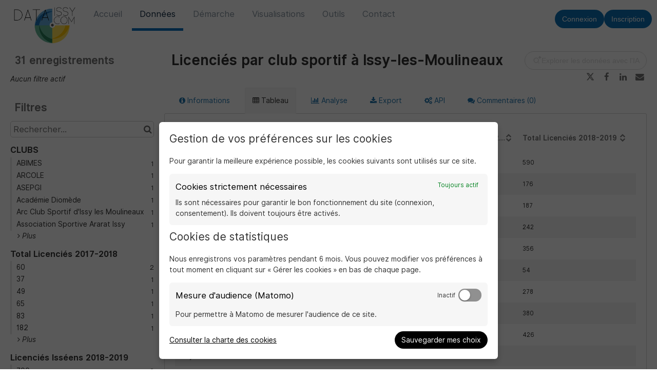

--- FILE ---
content_type: text/css
request_url: https://data.issy.com/assets/stylesheet/49.css
body_size: 3656
content:

    :root {
        --text: #333333;
--links: #2276ae;
--titles: #333333;
--page-background: #FFFFFF;
--highlight: #0B71B5;
--boxes-background: #FFFFFF;
--boxes-border: #D1D1D1;
--section-titles: #727272;
--section-titles-background: #ffffff;
--header-background: #FFFFFF;
--header-links: #333333;
--footer-background: #FFFFFF;
--footer-links: #0088CC;
    }
    
@font-face {
    font-family: 'Inter UI';
    font-style:  normal;
    font-weight: 400;
    src: url('/assets/theme_font/Inter-UI-Regular.woff2') format("woff2"),
        url('/assets/theme_font/Inter-UI-Regular.woff') format("woff");
}
@font-face {
    font-family: 'Inter UI';
    font-style:  italic;
    font-weight: 400;
    src: url('/assets/theme_font/Inter-UI-Italic.woff2') format("woff2"),
        url('/assets/theme_font/Inter-UI-Italic.woff') format("woff");
}

@font-face {
    font-family: 'Inter UI';
    font-style:  normal;
    font-weight: 500;
    src: url('/assets/theme_font/Inter-UI-Medium.woff2') format("woff2"),
        url('/assets/theme_font/Inter-UI-Medium.woff') format("woff");
}
@font-face {
    font-family: 'Inter UI';
    font-style:  italic;
    font-weight: 500;
    src: url('/assets/theme_font/Inter-UI-MediumItalic.woff2') format("woff2"),
        url('/assets/theme_font/Inter-UI-MediumItalic.woff') format("woff");
}

    @font-face {
    font-family: 'Inter UI';
    font-style:  normal;
    font-weight: 700;
    src: url('/assets/theme_font/Inter-UI-Bold.woff2') format("woff2"),
        url('/assets/theme_font/Inter-UI-Bold.woff') format("woff");
}
@font-face {
    font-family: 'Inter UI';
    font-style:  italic;
    font-weight: 700;
    src: url('/assets/theme_font/Inter-UI-BoldItalic.woff2') format("woff2"),
        url('/assets/theme_font/Inter-UI-BoldItalic.woff') format("woff");
}

@font-face {
    font-family: 'Inter UI';
    font-style:  normal;
    font-weight: 900;
    src: url('/assets/theme_font/Inter-UI-Black.woff2') format("woff2"),
        url('/assets/theme_font/Inter-UI-Black.woff') format("woff");
}
@font-face {
    font-family: 'Inter UI';
    font-style:  italic;
    font-weight: 900;
    src: url('/assets/theme_font/Inter-UI-BlackItalic.woff2') format("woff2"),
        url('/assets/theme_font/Inter-UI-BlackItalic.woff') format("woff");
}

body {
    font-family: 'Inter UI', Helvetica, Arial, sans-serif;
}

.ods-dataset-visualization__dataset-title {
    font-weight: bold;
}

.ods-front-header {
    background-color: #FFF;
    height: 80px;
}

.ods-front-header__management-menu {
    right: 0px;
    top:10px;
}


.ods-front-header__management-menu-item.fa {
    font-size: 1rem;
}


.ods-front-header__menu-search {
    display: inline-block;
    position: relative;
    margin-top: 22px;
}


.ods-front-header__menu-search__box {
    padding-left: 2em;
    color: #333;
    line-height: 2.5;
    height: 2.5em;
    font-size: 1.1em;
    margin-bottom: 0.5em;
    margin-left: 0.5em;
    border-radius: .25em;
}

.ods-front-header__menu-search::before {
    font-size: 1.2em;
    content: "\f002";
    position: absolute;
    left: 1em;
    width: 1em;
    text-align: center;
    display: block;
    line-height: 2.5;
    opacity: 0.5;
}

/* Catalog */
.ods-catalog-card {
    background: #FFF;
    border-radius: 3px;
    border: solid 1px #D1D1D1;
    padding: 20px;
    margin-bottom: 20px;
    width: 100%;
    padding: 10px;
    position: relative;
    vertical-align: top;
}

.ods-catalog-card__title {
    font-size: 1.4rem;   
}

.ods-catalog-card__picto-background {
    position: absolute;
    top: 0px;
    left: 0px;
    width: 38px;
    bottom: 0px;
    opacity: 0.5;
}

.ods-catalog-card__theme-icon {
    margin: -7px;
}

.odswidget-picto img, .odswidget-picto svg {
    width: 50px;
    height: 50px;
}

/*.ods-catalog-card .ods-svginliner__svg-container:not(.ods-svginliner__svg-container--colorless) svg,
.ods-catalog-card .ods-svginliner__svg-container:not(.ods-svginliner__svg-container--colorless) path,
.ods-catalog-card .ods-svginliner__svg-container:not(.ods-svginliner__svg-container--colorless) polygon,
.ods-catalog-card .ods-svginliner__svg-container:not(.ods-svginliner__svg-container--colorless) circle,
.ods-catalog-card .ods-svginliner__svg-container:not(.ods-svginliner__svg-container--colorless) rect {
fill: black !important;
}*/

.ods-catalog-card:hover:before {
    display: none;
}

/* Dataset */
.ods-tabs__tab.ods-tabs__tab--active, 
.ods-tabs__tab.ods-tabs__tab--active:hover {
    background-color: #f5f5f5;
    color: #333;
    border-color: #eee #eee transparent #eee;
}
.ods-dataset-visualization__edit-dataset-link {
    color: white;
}

.ods-front-footer {
    background-color: #0F2942;
}

.ods-front-footer a {
    color:white;
}

.ods-front-header__menu-item-link {
    color:#0F2942;
    padding-top:10px;
    margin-right: 0;
    margin-left: 0;
    font-size:1.3em;
}

.ods-front-header__menu-item-link:hover {
    color:#FFC900;
}

.ods-front-footer__link {
    color:white;
}

.ods-front-header__portal-brand img {
    height:80px;
}

.ods-front-header__menu-item-link--active {
    border-bottom: 5px solid #006DBB;
}

/* 
FOOTER 
Styling for the portal footer is here
*/

.portal-footer-wrapper {
    display: flex;
    align-items: center;
    text-align: left;
    height: auto;
    min-height: 80px;
    font-size: 1rem;
}


.portal-footer {
    display: flex;
    align-items: center;
    flex-direction: column;
    padding-top: 2rem;
    padding-bottom: 2rem;
}

@media screen and (min-width: 768px) {
    .portal-footer {
        flex-direction: row;
        padding: 0;
    }
}


.portal-footer-mairie-logo {
    height: 20px;
    margin-bottom: 1rem;
}

.portal-footer-mairie-logo:hover,
.portal-footer-mairie-logo:active, 
.portal-footer-mairie-logo:focus {
    text-decoration: none;
    opacity: .7;
}



@media screen and (min-width: 768px) {
    .portal-footer-mairie-logo {
        margin-right: 2rem;
        margin-bottom: 0;
    }
}

.portal-footer-social-icons {
    margin-top: .5rem;
}

@media screen and (min-width: 768px) {  
    .portal-footer-social-icons {
        margin-top: 0;
        margin-left: auto;
    }
}


.portal-footer-social-icon {
    height: 29px;
    width: auto;
    text-decoration: none;
}

.portal-footer-social-icon:hover,
.portal-footer-social-icon:active, 
.portal-footer-social-icon:focus {
    text-decoration: none;
    opacity: .7;
}

.ods-front-footer .odswidget-theme-picto.theme-ods {
    height: 50px;
}

.portal-footer a {
    margin-bottom: .5rem;
}

.portal-footer a:hover {
    text-decoration: underline;
}

@media screen and (min-width: 768px) { 
    .portal-footer a {
        display: inline-flex;
        margin-left: 3.5rem;
        margin-right: .5rem;
        margin-bottom: 0;
    }
    .portal-footer a:first-child {
        margin-left: 0;
    }
    .portal-footer a:last-child {
        margin-right: 0;
    }
}

.ods-front-footer__legal {
    line-height: 1.5;
    padding: 0;
}




/* -------------------------------
Thème pour les pages 
---------------------------
*/

/* Les styles sont regroupés par section de la page */


/* Section 1 : Image de fond et titre de la page
========================================================================== */

.firstsection {
    background-position: center center;
    width: 100%;
    min-height: 7rem;
    background-size: cover;
    background-color: #F5F5F5;
    background-image: url('/assets/theme_image/027 @Nicolas Fagot cut - REV.jpg');
    background-size: cover;
    display: flex;
    flex-direction: column;
    justify-content: center;
}

.page-btn-return {
    color: #333;
    padding: .5rem 1rem;
    background-color: #D9F1FF;
    border-radius: .4rem;
    font-size: 1.2rem;
    margin-top:1rem;
    margin-left:1rem;
    margin-bottom: 1rem;
    display: inline-block;
    text-decoration: none;
    transition: all .2s;
    align-self: flex-start;
}

.page-btn-return:hover {
    background-color: #A6DEFF;
    text-decoration: none;
}

.page-btn-return-icon {
    margin-right: .4rem;
    position: relative;
    left: 0;
    transition: all .3s;
}

.page-btn-return:hover .page-btn-return-icon {
    left: -.3rem;
}

.section-title-container {
    display:flex;
    justify-content:center;
}

.section-title {
    font-size: 2rem;
    line-height: 1.25;
    background-color: #008A57;
    color: #FFFFFF;
    border-radius: 30px;
    padding: .7rem 3rem;
    display: flex;
    font-weight: normal;
    margin: 0;
    margin-bottom:39px;
}

/* Section 2 : Les thèmes "macro" (qui regroupent plusieurs thèmes)
========================================================================== */

/*.items {
column-width: 270px;
column-gap: 20px;
margin-top: 50px;
}*/

.items a {
    /*text-decoration: none;*/
    color: #333333;
}

.item {
    min-height:400px;
    margin-bottom:20px;
}

.content-box {
    padding: 39px;
    text-align: center; 
    background-color: #FFFFFF;
    border: 1px solid #e0e0e0;
    border-radius: 4px;
    transition: .2s;
    min-height:30rem;
    display: flex;
    flex-direction: column;
    justify-content: space-between;
    margin-bottom:30px;
}

.content-box:hover {
    border-color: #bfbfbf;
}

.content-box-icon {
    height: 3rem;
}

.indicateur {
    font-size: 3rem;
    color:#1867AF;
}

.good {
    color: green;
    font-size: 1.2rem;
    font-weight: bold;
}

.bad {
    color: red;
    font-size: 1.2rem;
    font-weight: bold;
}


/* ODS_TABLE*/

/*.odswidget-table__header-cell {
    background-color: #4BA9DD;
    color: #FFFFFF;
}

.odswidget-table__internal-table-row:nth-child(2n+1) {
    background-color: #e9f5fb;
}*/

/* ligne d'en tete du tableau */
.odswidget-table__header-cell {
    background-color: #fff;
    color: #727272;
    cursor: pointer;
    padding: 15px 1px;
    font-size: 1rem;
}


/* les cellules du tableau*/ 
.odswidget-table__cell {
    padding: 10px 1px;
}

/*enlever premiere colonne*/
th.odswidget-table__header-cell:first-child,
td.odswidget-table__cell:first-child {
    display: none;
}


/* Niveau 2 - Plus de détails
========================================================================== */

.button-details-container { 
    text-align: center;
}

.button-details {
    display: inline-block;
    margin-top: 2rem;
    margin-bottom: 2rem;
    margin-left: auto;
    margin-right: auto;
    padding: 1rem 3rem;
    background-color: #FFE548;
    border: none;
    border-radius: 20px;
    text-align: center;
    transition: all .2s;
    outline: none;
}

.button-details:hover {
    background-color: #ffd900;
}

.subtitle-container {
    display: flex;
    justify-content: center;
}

.subtitle {
    font-size: 1.2rem;
    background-color: #008A57;
    color: #FFFFFF;
    padding-top: 10px;
    padding-bottom: 10px;
    padding-left: 15px;
    padding-right: 15px;
    border-radius: 20px;
    text-align: center;
    font-weight: 400;
    margin-top: 0;
    margin-bottom: 20px;
}

/* Tableau
========================================================================== */

.result {
    background-color: #FFFFFF;
    margin-top: 2rem;
}   

.result-header {
    background-color: #2276ae; 
}

.result-header-cell {
    padding-top: 10px;
    padding-bottom: 10px;
    text-align: center;
    color: #FFFFFF;
    font-weight: bold; 
}

.result-cell {
    text-align: left;
    padding-top: 10px;
    padding-bottom: 10px;
    word-break: break-word;
}

.odswidget-text-search {
    margin-top: 0;
}

.odswidget-pagination {
    margin-bottom: 0;
}

.odswidget-pagination__page-link--active {
    border-radius: 4px;
    background-color: #2276ae;
    color: #FFFFFF;
}



.demi-indicateur {
    border-right: solid #c6c2c2 1px;
}

.indicateur-petit {
    font-size:2.2em; 
}

.lien-donnees {
    display:flex;
    justify-content:center;
    margin-top:0.6rem;
}


.lien-donnees a {
    padding: .2rem 3rem;
    display: flex;
    font-weight: normal; 
    margin: 0;
    background-color: white;
    color: #1867AF;
    border-radius: 20px;
    text-align: center;
    border : solid 1px #1867AF;
    margin-top: 26px;
}

.content-box .fa {
    font-size:3rem;
    opacity:0.5;
}

.comparaison {
    color:#b4b1b1; 
}

.row-equal-height {
    display: -webkit-box;
    display: -ms-flexbox;
    display: flex;
    -ms-flex-wrap: wrap;
    flex-wrap: wrap;
    margin-bottom: 20px;
}	
/* Fix for early content wrapping in Safari*/
.row-equal-height:before,
.row-equal-height:after {
    content: normal;
}

/* Bandeau navigation*/
.liste-page-details {
    display: flex;
    margin-bottom: 4rem;
    flex-wrap:wrap;
    padding-left:10rem;
    padding-right:10rem;
}

.lien-page-details {
    color: #008A57;   
    border-radius: 20px;
    border : solid 1px #008A57 ;
    padding: 10px 20px 10px 20px;
    margin-right: 5px;
    transition: all .2s;
    margin-bottom:10px; 
    background-color: white;
}


.lien-page-details-actif {
    color: #FFFFFF;
    background-color: #008A57;   
    border-radius: 20px;
    padding: 10px 20px 10px 20px;
    margin-right: 5px;
    transition: all .2s;
    margin-bottom:10px;
}
.page-title {
    margin-top:0px;
    margin-bottom:20px;
    text-align: center;
    margin-bottom: 20px;
    color: #1867AF;
    font-size: 2.2em;
}

.issy-publisher { 
    position: absolute; 
    right: 150px; 
}

.restricted {
    background-color: #ED643D;
    font-weight: bold;
    border-radius: 4px;
    color: #000;
    padding: 5px;
    width:  70%;
    }

/* Modifications pour fonctionnalité de recherche IA */ 

.ods-dataset-similar__dataset-title {
    font-size: 1.1rem;
    margin-bottom: 10px;
    overflow: hidden;
    text-overflow: ellipsis;
    white-space: nowrap;
    display: -webkit-box;
    display: -ms-flexbox;
    display: flex;
    gap: 6px;
    align-items: center;
}
    
.ods-dataset-similar__dataset-title .odswidget-theme-picto {
    width: auto;
}
    
.ods-responsive-menu-collapsible__content {
    display: -webkit-box;
    display: -ms-flexbox;
    display: flex;
    -webkit-box-align: center;
    -ms-flex-align: center;
    align-items: flex-start;
}

.ods-front-header__menu-item-link {
    font-size: 1.2rem;
    padding: 0 15px;
}

--- FILE ---
content_type: text/css
request_url: https://data.issy.com/static/react-bundles/css/2248.62162b88.css
body_size: 9269
content:
.rods-modal__overlay{background-color:transparent;bottom:0;left:0;position:fixed;right:0;top:0;transition:background-color .1s ease-in;z-index:1040}.rods-modal__overlay.rods-modal__overlay--within-container{position:absolute}.rods-modal--after-open__overlay{background-color:rgba(0,0,0,.7)}.rods-modal--after-open__overlay.rods-modal__overlay--slide-over{-webkit-backdrop-filter:blur(4px);backdrop-filter:blur(4px);background-color:rgba(0,0,0,.13);display:flex;justify-content:flex-end}.rods-modal--before-close__overlay{background-color:transparent}.rods-modal__content{background-color:var(--front-office__domain-style__general__section__background,#fff);border-radius:6px;display:flex;flex-direction:column;margin:39px auto;max-height:calc(100% - 78px);max-width:860px;outline:none;width:calc(100% - 78px);z-index:1050}.rods-modal__content.rods-modal__content--slide-over{border-radius:0;box-shadow:0 0 13px 0 rgba(0,0,0,.13);margin:0;max-height:100%;max-width:600px}.rods-modal__content.rods-modal__content--slide-over .rods-modal-header{border-bottom:none;color:var(--front-office__domain-style__typography__titles__h3__color,#000);color:var(--front-office__domain-style__typography__titles__h2__color,#000);font-family:var(--front-office__domain-style__typography__titles__fontFamily,-apple-system,BlinkMacSystemFont,"Segoe UI",Roboto,Helvetica,Arial,sans-serif);font-size:calc(1.125rem*var(--base-font-size-multiplier, 1));font-size:calc(1.375rem*var(--base-font-size-multiplier, 1));font-weight:400;font-weight:700;line-height:1.3;line-height:1.2;text-align:start}.rods-modal__content.rods-modal__content--slide-over .rods-modal-header.rods-modal-header__show-border-bottom{border-bottom:1px solid var(--front-office__domain-style__general__section__border,#dbdbdb)}.rods-modal__content.rods-modal__content--slide-over .rods-modal-body__container{padding-top:0}.rods-modal__content.rods-modal__content--small{max-width:30%}.rods-modal__content.rods-modal__content--medium{max-width:50%}.rods-modal__content.rods-modal__content--large{max-width:70%}.rods-modal--after-open__content{animation:animate-modal-window-in;animation-duration:.25s;animation-fill-mode:forwards}.rods-modal--before-close__content{animation:animate-modal-window-out;animation-duration:.2s;animation-fill-mode:forwards}@keyframes animate-modal-window-in{0%{opacity:0;transform:scale(.8)}to{opacity:1;transform:scale(1)}}@keyframes animate-modal-window-out{0%{opacity:1;transform:scale(1)}to{opacity:0;transform:scale(.8)}}.rods-modal__close-button{inset-inline-end:13px;position:absolute;top:13px;z-index:2}.rods-modal-parent__no-scroll{overflow:hidden!important;overflow:clip!important}.rods-modal-body__container{padding:26px}.rods-modal-body__container.rods-modal-body__container--no-scroll-lock{overflow:auto}.rods-modal-body__scroll-container{flex:1 1 auto;max-height:100%;overflow-y:auto}.rods-modal-footer__container{align-items:center;border-radius:0 0 6px 6px;border-top:1px solid var(--front-office__domain-style__general__section__border,#dbdbdb);bottom:0;display:flex;padding:13px 26px;position:sticky}.rods-modal-footer__children{flex-grow:1}.rods-modal-footer__actions{flex-grow:0}.rods-modal-footer__actions>.rods-button{margin:6px}.rods-modal-header{background-color:var(--front-office__domain-style__general__section__background,#fff);border-bottom:1px solid var(--front-office__domain-style__general__section__border,#dbdbdb);color:var(--front-office__domain-style__typography__titles__h3__color,#000);color:var(--front-office__domain-style__typography__titles__h2__color,#000);font-family:var(--front-office__domain-style__typography__titles__fontFamily,-apple-system,BlinkMacSystemFont,"Segoe UI",Roboto,Helvetica,Arial,sans-serif);font-size:calc(1.125rem*var(--base-font-size-multiplier, 1));font-size:calc(1.375rem*var(--base-font-size-multiplier, 1));font-weight:400;line-height:1.3;line-height:1.2;padding:26px;position:sticky;text-align:center;top:0;z-index:1}.YIdberX0H6nvSlr1Jaxn{align-items:stretch;border-bottom:1px solid #eceefd;display:flex;flex-wrap:nowrap;gap:13px;padding:6px 13px 0}.qxwpOpUm5OhHSnU2fTKq{background:none;border:none;border-bottom:2px solid transparent;color:var(--front-office__domain-style__typography__texts__primary__color,#5b5b5b);color:#5b5b5b;cursor:pointer;flex-grow:1;font-size:calc(.875rem*var(--base-font-size-multiplier, 1));line-height:1.3;padding:6px 0 13px}.TZvVskhi4FccPkkBaXZP{border-bottom-color:var(--front-office__domain-style__accent-3,#35f);color:var(--front-office__domain-style__accent-3,#35f)}.Eirsj7RRK6kqWuxDvlqX{align-items:center;display:flex;justify-content:space-between;padding:13px 26px}.LAynSLYe8_axLbC9HecQ{background-color:transparent;border:3px solid transparent;border-radius:6px;box-shadow:none;color:var(--front-office__domain-style__accent-3,#35f);cursor:pointer;height:28px;margin:auto;outline:none;padding:0;width:28px}.LAynSLYe8_axLbC9HecQ:hover{border-color:transparent;color:var(--front-office__domain-style__accent-4,#0026e5)}.LAynSLYe8_axLbC9HecQ:focus{box-shadow:0 0 0 3px var(--front-office__domain-style__accent-3,#35f);color:var(--front-office__domain-style__accent-3,#35f)}.LAynSLYe8_axLbC9HecQ:active,.LAynSLYe8_axLbC9HecQ:focus:hover{box-shadow:0 0 0 3px var(--front-office__domain-style__accent-4,#0026e5);color:var(--front-office__domain-style__accent-4,#0026e5)}.LAynSLYe8_axLbC9HecQ:disabled{border-color:transparent;color:var(--front-office__domain-style__accent-1,#f6f6fe);cursor:not-allowed}.LAynSLYe8_axLbC9HecQ .rods-icon{height:16px;width:16px}@media(max-width:575.98px){.LAynSLYe8_axLbC9HecQ{height:44px;width:44px}.LAynSLYe8_axLbC9HecQ .rods-icon{height:20px;width:20px}}.MUHFxv74Nmq1xFoYEjcY{display:flex;flex-wrap:nowrap}.jFS4apypsSpUw5eYD2lY{gap:13px}.xwQU6Uo0_zsBzPJzq9uE{background-color:transparent;position:relative}.xwQU6Uo0_zsBzPJzq9uE:after{background-color:var(--front-office__domain-style__accent-3,#35f);content:"";height:12px;-webkit-mask-image:url("data:image/svg+xml;charset=utf8,%3Csvg xmlns=%27http://www.w3.org/2000/svg%27 viewBox=%270 0 448 512%27 width=%27448%27 height=%27512%27%3E%3Cpath fill=%27%233355FF%27 d=%27M207.029 381.476L12.686 187.132c-9.373-9.373-9.373-24.569 0-33.941l22.667-22.667c9.357-9.357 24.522-9.375 33.901-.04L224 284.505l154.745-154.021c9.379-9.335 24.544-9.317 33.901.04l22.667 22.667c9.373 9.373 9.373 24.569 0 33.941L240.971 381.476c-9.373 9.372-24.569 9.372-33.942 0z%27/%3E%3C/svg%3E");mask-image:url("data:image/svg+xml;charset=utf8,%3Csvg xmlns=%27http://www.w3.org/2000/svg%27 viewBox=%270 0 448 512%27 width=%27448%27 height=%27512%27%3E%3Cpath fill=%27%233355FF%27 d=%27M207.029 381.476L12.686 187.132c-9.373-9.373-9.373-24.569 0-33.941l22.667-22.667c9.357-9.357 24.522-9.375 33.901-.04L224 284.505l154.745-154.021c9.379-9.335 24.544-9.317 33.901.04l22.667 22.667c9.373 9.373 9.373 24.569 0 33.941L240.971 381.476c-9.373 9.372-24.569 9.372-33.942 0z%27/%3E%3C/svg%3E");-webkit-mask-repeat:no-repeat;mask-repeat:no-repeat;-webkit-mask-size:contain;mask-size:contain;pointer-events:none;position:absolute;right:6px;top:50%;transform:translateY(-50%);width:12px}.qveoAPoCHcqrrCbBulXg[dir=rtl] .xwQU6Uo0_zsBzPJzq9uE:after,html[dir=rtl] .xwQU6Uo0_zsBzPJzq9uE:after{right:auto}.qveoAPoCHcqrrCbBulXg:not([dir=rtl]) .xwQU6Uo0_zsBzPJzq9uE:after,html:not([dir=rtl]) .xwQU6Uo0_zsBzPJzq9uE:after{right:6px}.qveoAPoCHcqrrCbBulXg[dir=rtl] .xwQU6Uo0_zsBzPJzq9uE:after,html[dir=rtl] .xwQU6Uo0_zsBzPJzq9uE:after{left:6px}.qveoAPoCHcqrrCbBulXg:not([dir=rtl]) .xwQU6Uo0_zsBzPJzq9uE:after,html:not([dir=rtl]) .xwQU6Uo0_zsBzPJzq9uE:after{left:auto}.xwQU6Uo0_zsBzPJzq9uE:hover{background-color:transparent;position:relative}.xwQU6Uo0_zsBzPJzq9uE:hover:after{background-color:var(--front-office__domain-style__accent-4,#0026e5);content:"";height:12px;-webkit-mask-image:url("data:image/svg+xml;charset=utf8,%3Csvg xmlns=%27http://www.w3.org/2000/svg%27 viewBox=%270 0 448 512%27 width=%27448%27 height=%27512%27%3E%3Cpath fill=%27%233355FF%27 d=%27M207.029 381.476L12.686 187.132c-9.373-9.373-9.373-24.569 0-33.941l22.667-22.667c9.357-9.357 24.522-9.375 33.901-.04L224 284.505l154.745-154.021c9.379-9.335 24.544-9.317 33.901.04l22.667 22.667c9.373 9.373 9.373 24.569 0 33.941L240.971 381.476c-9.373 9.372-24.569 9.372-33.942 0z%27/%3E%3C/svg%3E");mask-image:url("data:image/svg+xml;charset=utf8,%3Csvg xmlns=%27http://www.w3.org/2000/svg%27 viewBox=%270 0 448 512%27 width=%27448%27 height=%27512%27%3E%3Cpath fill=%27%233355FF%27 d=%27M207.029 381.476L12.686 187.132c-9.373-9.373-9.373-24.569 0-33.941l22.667-22.667c9.357-9.357 24.522-9.375 33.901-.04L224 284.505l154.745-154.021c9.379-9.335 24.544-9.317 33.901.04l22.667 22.667c9.373 9.373 9.373 24.569 0 33.941L240.971 381.476c-9.373 9.372-24.569 9.372-33.942 0z%27/%3E%3C/svg%3E");-webkit-mask-repeat:no-repeat;mask-repeat:no-repeat;-webkit-mask-size:contain;mask-size:contain;pointer-events:none;position:absolute;right:6px;top:50%;transform:translateY(-50%);width:12px}.qveoAPoCHcqrrCbBulXg[dir=rtl] .xwQU6Uo0_zsBzPJzq9uE:hover:after,html[dir=rtl] .xwQU6Uo0_zsBzPJzq9uE:hover:after{right:auto}.qveoAPoCHcqrrCbBulXg:not([dir=rtl]) .xwQU6Uo0_zsBzPJzq9uE:hover:after,html:not([dir=rtl]) .xwQU6Uo0_zsBzPJzq9uE:hover:after{right:6px}.qveoAPoCHcqrrCbBulXg[dir=rtl] .xwQU6Uo0_zsBzPJzq9uE:hover:after,html[dir=rtl] .xwQU6Uo0_zsBzPJzq9uE:hover:after{left:6px}.qveoAPoCHcqrrCbBulXg:not([dir=rtl]) .xwQU6Uo0_zsBzPJzq9uE:hover:after,html:not([dir=rtl]) .xwQU6Uo0_zsBzPJzq9uE:hover:after{left:auto}.xwQU6Uo0_zsBzPJzq9uE:focus{background-color:transparent;position:relative}.xwQU6Uo0_zsBzPJzq9uE:focus:after{background-color:var(--front-office__domain-style__accent-3,#35f);content:"";height:12px;-webkit-mask-image:url("data:image/svg+xml;charset=utf8,%3Csvg xmlns=%27http://www.w3.org/2000/svg%27 viewBox=%270 0 448 512%27 width=%27448%27 height=%27512%27%3E%3Cpath fill=%27%233355FF%27 d=%27M207.029 381.476L12.686 187.132c-9.373-9.373-9.373-24.569 0-33.941l22.667-22.667c9.357-9.357 24.522-9.375 33.901-.04L224 284.505l154.745-154.021c9.379-9.335 24.544-9.317 33.901.04l22.667 22.667c9.373 9.373 9.373 24.569 0 33.941L240.971 381.476c-9.373 9.372-24.569 9.372-33.942 0z%27/%3E%3C/svg%3E");mask-image:url("data:image/svg+xml;charset=utf8,%3Csvg xmlns=%27http://www.w3.org/2000/svg%27 viewBox=%270 0 448 512%27 width=%27448%27 height=%27512%27%3E%3Cpath fill=%27%233355FF%27 d=%27M207.029 381.476L12.686 187.132c-9.373-9.373-9.373-24.569 0-33.941l22.667-22.667c9.357-9.357 24.522-9.375 33.901-.04L224 284.505l154.745-154.021c9.379-9.335 24.544-9.317 33.901.04l22.667 22.667c9.373 9.373 9.373 24.569 0 33.941L240.971 381.476c-9.373 9.372-24.569 9.372-33.942 0z%27/%3E%3C/svg%3E");-webkit-mask-repeat:no-repeat;mask-repeat:no-repeat;-webkit-mask-size:contain;mask-size:contain;pointer-events:none;position:absolute;right:6px;top:50%;transform:translateY(-50%);width:12px}.qveoAPoCHcqrrCbBulXg[dir=rtl] .xwQU6Uo0_zsBzPJzq9uE:focus:after,html[dir=rtl] .xwQU6Uo0_zsBzPJzq9uE:focus:after{right:auto}.qveoAPoCHcqrrCbBulXg:not([dir=rtl]) .xwQU6Uo0_zsBzPJzq9uE:focus:after,html:not([dir=rtl]) .xwQU6Uo0_zsBzPJzq9uE:focus:after{right:6px}.qveoAPoCHcqrrCbBulXg[dir=rtl] .xwQU6Uo0_zsBzPJzq9uE:focus:after,html[dir=rtl] .xwQU6Uo0_zsBzPJzq9uE:focus:after{left:6px}.qveoAPoCHcqrrCbBulXg:not([dir=rtl]) .xwQU6Uo0_zsBzPJzq9uE:focus:after,html:not([dir=rtl]) .xwQU6Uo0_zsBzPJzq9uE:focus:after{left:auto}.GEZIZXEzg4nAO3PYJq8M{gap:6px}.jFS4apypsSpUw5eYD2lY select{-webkit-appearance:none;-moz-appearance:none;appearance:none;background-color:transparent;border:3px solid transparent;border-radius:6px;box-shadow:none;color:var(--front-office__domain-style__typography__titles__h3__color,#000);color:var(--front-office__domain-style__accent-3,#35f);cursor:pointer;font-family:var(--front-office__domain-style__typography__titles__fontFamily,-apple-system,BlinkMacSystemFont,"Segoe UI",Roboto,Helvetica,Arial,sans-serif);font-size:calc(1.125rem*var(--base-font-size-multiplier, 1));font-weight:400;line-height:1.3;outline:none;padding:0 26px 0 0}.jFS4apypsSpUw5eYD2lY select:hover{border-color:transparent;color:var(--front-office__domain-style__accent-4,#0026e5)}.jFS4apypsSpUw5eYD2lY select:focus{box-shadow:0 0 0 3px var(--front-office__domain-style__accent-3,#35f);color:var(--front-office__domain-style__accent-3,#35f)}.jFS4apypsSpUw5eYD2lY select:active,.jFS4apypsSpUw5eYD2lY select:focus:hover{box-shadow:0 0 0 3px var(--front-office__domain-style__accent-4,#0026e5);color:var(--front-office__domain-style__accent-4,#0026e5)}.jFS4apypsSpUw5eYD2lY select:disabled{border-color:transparent;color:var(--front-office__domain-style__accent-1,#f6f6fe);cursor:not-allowed}@media(max-width:575.98px){.jFS4apypsSpUw5eYD2lY select{height:44px}}.rods-inline-svg svg{display:inline-block;height:100%;width:100%}.rods-modal-picker__overlay.rods-modal--after-open__overlay{max-height:100vh;overflow:hidden}.rods-modal-picker__overlay.rods-modal--after-open__overlay .rods-modal__content{box-shadow:0 6px 13px 0 rgba(0,0,0,.13);height:100%;margin:0;max-height:100%;max-width:100%;width:100%}.rods-modal-picker__overlay.rods-modal--after-open__overlay .rods-modal__content .rods-modal-header{border-bottom:none;color:var(--front-office__domain-style__typography__texts__primary__color,#5b5b5b);font-size:calc(.875rem*var(--base-font-size-multiplier, 1));line-height:1.3;line-height:1.75rem;padding:13px 13px 0;text-align:left}.rods-modal-picker__overlay.rods-modal--after-open__overlay .rods-modal__content .rods-modal-body__container,.rods-modal-picker__overlay.rods-modal--after-open__overlay .rods-modal__content .rods-sidebar-overlay__picker-overlay{height:100%}.rods-modal-picker__overlay.rods-modal--after-open__overlay .rods-modal__content .rods-modal-body__container{padding:13px}.rods-modal-picker__overlay.rods-modal--after-open__overlay .rods-modal__content .rods-modal__close-button{height:28px;width:28px}.react-datepicker.rods-date-input__calendar{border:none;box-sizing:content-box;width:100%}.react-datepicker.rods-date-input__calendar:not(.rods-date-input__calendar--inline){border:1px solid #dbdbdb;border-radius:6px;box-shadow:0 6px 13px 0 rgba(0,0,0,.13);width:inherit}.react-datepicker.rods-date-input__calendar .react-datepicker__header{background-color:#fff;border-bottom:none;border-radius:var(--front-office__filter__border-radius,6px) var(--front-office__filter__border-radius,6px) 0 0;padding:0}.react-datepicker.rods-date-input__calendar .react-datepicker__day-names{align-content:center;display:flex;justify-content:space-around;margin:0 13px}.react-datepicker.rods-date-input__calendar .react-datepicker__day-names .react-datepicker__day-name{color:var(--front-office__domain-style__typography__texts__primary__color,#5b5b5b);color:#5b5b5b;font-size:calc(.75rem*var(--base-font-size-multiplier, 1));font-weight:400;line-height:1.4;margin:0}.react-datepicker.rods-date-input__calendar .react-datepicker__week{display:flex;justify-content:space-around}.react-datepicker.rods-date-input__calendar .react-datepicker__month-wrapper:not(:last-child),.react-datepicker.rods-date-input__calendar .react-datepicker__week:not(:last-child){margin-bottom:6px}.react-datepicker.rods-date-input__calendar .react-datepicker__month-container,.react-datepicker.rods-date-input__calendar .react-datepicker__year--container{width:inherit}.react-datepicker.rods-date-input__calendar .react-datepicker__month{margin:13px}.react-datepicker.rods-date-input__calendar .react-datepicker__month .react-datepicker__day{background-color:transparent;border-radius:0;flex-grow:1;line-height:1.5rem;margin:0;outline:none;width:auto}.react-datepicker.rods-date-input__calendar .react-datepicker__month .react-datepicker__day .rods-date-input__day-content{align-items:center;border:1px solid transparent;border-radius:36px;color:#000;display:flex;font-size:calc(.875rem*var(--base-font-size-multiplier, 1));height:36px;justify-content:center;margin:auto;width:36px}@media(max-width:575.98px){.react-datepicker.rods-date-input__calendar .react-datepicker__month .react-datepicker__day .rods-date-input__day-content{border-radius:44px;height:44px;width:44px}}.react-datepicker.rods-date-input__calendar .react-datepicker__month .react-datepicker__day--today .rods-date-input__day-content{border-color:#dbdbdb;color:var(--front-office__domain-style__accent-4,#0026e5);font-weight:700}.react-datepicker.rods-date-input__calendar .react-datepicker__month .react-datepicker__day:hover .rods-date-input__day-content{border:none;box-shadow:0 0 0 1px var(--front-office__domain-style__accent-3,#35f);transition:none}.react-datepicker.rods-date-input__calendar .react-datepicker__month .react-datepicker__day:focus .rods-date-input__day-content{background-color:#fff;border:none;box-shadow:0 0 0 1px var(--front-office__domain-style__accent-3,#35f),0 0 0 2px var(--front-office__domain-style__general__background,#f6f6f6),0 0 0 4px var(--front-office__domain-style__accent-3,#35f)!important;color:#000}.react-datepicker.rods-date-input__calendar .react-datepicker__month .react-datepicker__day:active .rods-date-input__day-content{border:none;box-shadow:0 0 0 1px var(--front-office__domain-style__accent-4,#0026e5),0 0 0 2px var(--front-office__domain-style__general__background,#f6f6f6),0 0 0 4px var(--front-office__domain-style__accent-4,#0026e5)!important}.react-datepicker.rods-date-input__calendar .react-datepicker__month .react-datepicker__day--disabled{pointer-events:none}.react-datepicker.rods-date-input__calendar .react-datepicker__month .react-datepicker__day--disabled .rods-date-input__day-content{background-color:#f6f6f6;border:none}.react-datepicker.rods-date-input__calendar .react-datepicker__month:not(.react-datepicker__month--selecting-range) .react-datepicker__day--range-end .rods-date-input__day-content,.react-datepicker.rods-date-input__calendar .react-datepicker__month:not(.react-datepicker__month--selecting-range) .react-datepicker__day--range-start .rods-date-input__day-content,.react-datepicker.rods-date-input__calendar .react-datepicker__month:not(.react-datepicker__month--selecting-range) .react-datepicker__day--selected .rods-date-input__day-content{background-color:var(--front-office__domain-style__accent-3,#35f);color:#fff}.react-datepicker.rods-date-input__calendar .react-datepicker__month:not(.react-datepicker__month--selecting-range) .react-datepicker__day--in-range:not(.react-datepicker__day--range-start):not(.react-datepicker__day--range-end){background-color:var(--front-office__domain-style__accent-1,#f6f6fe)}.react-datepicker.rods-date-input__calendar .react-datepicker__month:not(.react-datepicker__month--selecting-range) .react-datepicker__day--in-range:not(.react-datepicker__day--range-start):not(.react-datepicker__day--range-end) .rods-date-input__day-content{color:var(--front-office__domain-style__accent-3,#35f)}.rods-embedded-page-root[dir=rtl] .react-datepicker.rods-date-input__calendar .react-datepicker__month:not(.react-datepicker__month--selecting-range) .react-datepicker__day--range-start:not(.react-datepicker__day--range-end),html[dir=rtl] .react-datepicker.rods-date-input__calendar .react-datepicker__month:not(.react-datepicker__month--selecting-range) .react-datepicker__day--range-start:not(.react-datepicker__day--range-end){background:linear-gradient(to left,transparent 50%,var(--front-office__domain-style__accent-1,#f6f6fe) 50%,var(--front-office__domain-style__accent-1,#f6f6fe) 100%)}.rods-embedded-page-root:not([dir=rtl]) .react-datepicker.rods-date-input__calendar .react-datepicker__month:not(.react-datepicker__month--selecting-range) .react-datepicker__day--range-start:not(.react-datepicker__day--range-end),.rods-embedded-page-root[dir=rtl] .react-datepicker.rods-date-input__calendar .react-datepicker__month:not(.react-datepicker__month--selecting-range) .react-datepicker__day--range-end:not(.react-datepicker__day--range-start),html:not([dir=rtl]) .react-datepicker.rods-date-input__calendar .react-datepicker__month:not(.react-datepicker__month--selecting-range) .react-datepicker__day--range-start:not(.react-datepicker__day--range-end),html[dir=rtl] .react-datepicker.rods-date-input__calendar .react-datepicker__month:not(.react-datepicker__month--selecting-range) .react-datepicker__day--range-end:not(.react-datepicker__day--range-start){background:linear-gradient(to right,transparent 50%,var(--front-office__domain-style__accent-1,#f6f6fe) 50%,var(--front-office__domain-style__accent-1,#f6f6fe) 100%)}.rods-embedded-page-root:not([dir=rtl]) .react-datepicker.rods-date-input__calendar .react-datepicker__month:not(.react-datepicker__month--selecting-range) .react-datepicker__day--range-end:not(.react-datepicker__day--range-start),html:not([dir=rtl]) .react-datepicker.rods-date-input__calendar .react-datepicker__month:not(.react-datepicker__month--selecting-range) .react-datepicker__day--range-end:not(.react-datepicker__day--range-start){background:linear-gradient(to left,transparent 50%,var(--front-office__domain-style__accent-1,#f6f6fe) 50%,var(--front-office__domain-style__accent-1,#f6f6fe) 100%)}.react-datepicker.rods-date-input__calendar .react-datepicker__month.react-datepicker__month--selecting-range .react-datepicker__day--in-selecting-range:not(.react-datepicker__day--selecting-range-start):not(.react-datepicker__day--selecting-range-end){background-color:var(--front-office__domain-style__accent-1,#f6f6fe)}.react-datepicker.rods-date-input__calendar .react-datepicker__month.react-datepicker__month--selecting-range .react-datepicker__day--in-selecting-range:not(.react-datepicker__day--selecting-range-start):not(.react-datepicker__day--selecting-range-end) .rods-date-input__day-content{color:var(--front-office__domain-style__accent-3,#35f)}.rods-embedded-page-root[dir=rtl] .react-datepicker.rods-date-input__calendar .react-datepicker__month.react-datepicker__month--selecting-range .react-datepicker__day--selecting-range-start:not(.react-datepicker__day--selecting-range-end),html[dir=rtl] .react-datepicker.rods-date-input__calendar .react-datepicker__month.react-datepicker__month--selecting-range .react-datepicker__day--selecting-range-start:not(.react-datepicker__day--selecting-range-end){background:linear-gradient(to left,transparent 50%,var(--front-office__domain-style__accent-1,#f6f6fe) 50%,var(--front-office__domain-style__accent-1,#f6f6fe) 100%)}.rods-embedded-page-root:not([dir=rtl]) .react-datepicker.rods-date-input__calendar .react-datepicker__month.react-datepicker__month--selecting-range .react-datepicker__day--selecting-range-start:not(.react-datepicker__day--selecting-range-end),.rods-embedded-page-root[dir=rtl] .react-datepicker.rods-date-input__calendar .react-datepicker__month.react-datepicker__month--selecting-range .react-datepicker__day--selecting-range-end:not(.react-datepicker__day--selecting-range-start),html:not([dir=rtl]) .react-datepicker.rods-date-input__calendar .react-datepicker__month.react-datepicker__month--selecting-range .react-datepicker__day--selecting-range-start:not(.react-datepicker__day--selecting-range-end),html[dir=rtl] .react-datepicker.rods-date-input__calendar .react-datepicker__month.react-datepicker__month--selecting-range .react-datepicker__day--selecting-range-end:not(.react-datepicker__day--selecting-range-start){background:linear-gradient(to right,transparent 50%,var(--front-office__domain-style__accent-1,#f6f6fe) 50%,var(--front-office__domain-style__accent-1,#f6f6fe) 100%)}.rods-embedded-page-root:not([dir=rtl]) .react-datepicker.rods-date-input__calendar .react-datepicker__month.react-datepicker__month--selecting-range .react-datepicker__day--selecting-range-end:not(.react-datepicker__day--selecting-range-start),html:not([dir=rtl]) .react-datepicker.rods-date-input__calendar .react-datepicker__month.react-datepicker__month--selecting-range .react-datepicker__day--selecting-range-end:not(.react-datepicker__day--selecting-range-start){background:linear-gradient(to left,transparent 50%,var(--front-office__domain-style__accent-1,#f6f6fe) 50%,var(--front-office__domain-style__accent-1,#f6f6fe) 100%)}.react-datepicker.rods-date-input__calendar .react-datepicker__month .react-datepicker__day--outside-month{pointer-events:none;visibility:hidden}.react-datepicker.rods-date-input__calendar.rods-date-input__calendar--start .react-datepicker__month .react-datepicker__day--range-end .rods-date-input__day-content,.react-datepicker.rods-date-input__calendar.rods-date-input__calendar--start .react-datepicker__month .react-datepicker__day--selecting-range-end .rods-date-input__day-content{background-color:var(--front-office__domain-style__accent-3,#35f);color:#fff}.react-datepicker.rods-date-input__calendar.rods-date-input__calendar--start .react-datepicker__month--selecting-range .react-datepicker__day--selecting-range-start:not(.react-datepicker__day--selecting-range-end) .rods-date-input__day-content{background-color:#fff;border-color:var(--front-office__domain-style__accent-3,#35f);color:var(--front-office__domain-style__accent-3,#35f)}.react-datepicker.rods-date-input__calendar.rods-date-input__calendar--end .react-datepicker__month .react-datepicker__day--range-start .rods-date-input__day-content,.react-datepicker.rods-date-input__calendar.rods-date-input__calendar--end .react-datepicker__month .react-datepicker__day--selecting-range-start .rods-date-input__day-content{background-color:var(--front-office__domain-style__accent-3,#35f);color:#fff}.react-datepicker.rods-date-input__calendar.rods-date-input__calendar--end .react-datepicker__month--selecting-range .react-datepicker__day--selecting-range-end:not(.react-datepicker__day--selecting-range-start) .rods-date-input__day-content{background-color:#fff;border-color:var(--front-office__domain-style__accent-3,#35f);color:var(--front-office__domain-style__accent-3,#35f)}.react-datepicker.rods-date-input__calendar:not(.rods-date-input__calendar--range-is-set) .react-datepicker__day.react-datepicker__day--selected .rods-date-input__day-content{background-color:var(--front-office__domain-style__accent-3,#35f);color:#fff}.react-datepicker.rods-date-input__calendar .react-datepicker__month .react-datepicker__day--range-end:focus .rods-date-input__day-content,.react-datepicker.rods-date-input__calendar .react-datepicker__month .react-datepicker__day--range-start:focus .rods-date-input__day-content{background-color:#fff;border-color:var(--front-office__domain-style__accent-3,#35f);color:var(--front-office__domain-style__accent-3,#35f)}.react-datepicker.rods-date-input__calendar .react-datepicker__month .react-datepicker__month-wrapper{display:flex;flex-wrap:nowrap;gap:0;justify-content:space-between}.react-datepicker.rods-date-input__calendar .react-datepicker__month .react-datepicker__month-text{background-color:transparent;border-radius:0;flex-grow:1;line-height:1.5rem;margin:0;outline:none;width:auto}.react-datepicker.rods-date-input__calendar .react-datepicker__month .react-datepicker__month-text .rods-date-input__month-content{align-items:center;border:1px solid transparent;border-radius:36px;color:#000;display:flex;font-size:calc(.875rem*var(--base-font-size-multiplier, 1));height:36px;justify-content:center;margin:auto;width:54px}@media(max-width:575.98px){.react-datepicker.rods-date-input__calendar .react-datepicker__month .react-datepicker__month-text .rods-date-input__month-content{border-radius:44px;height:44px;width:64px}}.react-datepicker.rods-date-input__calendar .react-datepicker__month .react-datepicker__month-text--today .rods-date-input__month-content{border-color:#dbdbdb;color:var(--front-office__domain-style__accent-4,#0026e5);font-weight:700}.react-datepicker.rods-date-input__calendar .react-datepicker__month .react-datepicker__month-text:hover .rods-date-input__month-content{border:none;box-shadow:0 0 0 1px var(--front-office__domain-style__accent-3,#35f);transition:none}.react-datepicker.rods-date-input__calendar .react-datepicker__month .react-datepicker__month-text:focus .rods-date-input__month-content{background-color:#fff;border:none;box-shadow:0 0 0 1px var(--front-office__domain-style__accent-3,#35f),0 0 0 2px var(--front-office__domain-style__general__background,#f6f6f6),0 0 0 4px var(--front-office__domain-style__accent-3,#35f)!important;color:#000}.react-datepicker.rods-date-input__calendar .react-datepicker__month .react-datepicker__month-text:active .rods-date-input__month-content{border:none;box-shadow:0 0 0 1px var(--front-office__domain-style__accent-4,#0026e5),0 0 0 2px var(--front-office__domain-style__general__background,#f6f6f6),0 0 0 4px var(--front-office__domain-style__accent-4,#0026e5)!important}.react-datepicker.rods-date-input__calendar .react-datepicker__month .react-datepicker__month-text--disabled{pointer-events:none}.react-datepicker.rods-date-input__calendar .react-datepicker__month .react-datepicker__month-text--disabled .rods-date-input__month-content{background-color:#f6f6f6;border:none}.react-datepicker.rods-date-input__calendar .react-datepicker__month:not(.react-datepicker__month--selecting-range) .react-datepicker__month-text--range-end .rods-date-input__month-content,.react-datepicker.rods-date-input__calendar .react-datepicker__month:not(.react-datepicker__month--selecting-range) .react-datepicker__month-text--range-start .rods-date-input__month-content,.react-datepicker.rods-date-input__calendar .react-datepicker__month:not(.react-datepicker__month--selecting-range) .react-datepicker__month-text--selected .rods-date-input__month-content{background-color:var(--front-office__domain-style__accent-3,#35f);color:#fff}.react-datepicker.rods-date-input__calendar .react-datepicker__month:not(.react-datepicker__month--selecting-range) .react-datepicker__month-text--in-range:not(.react-datepicker__month-text--range-start):not(.react-datepicker__month-text--range-end){background-color:var(--front-office__domain-style__accent-1,#f6f6fe)}.react-datepicker.rods-date-input__calendar .react-datepicker__month:not(.react-datepicker__month--selecting-range) .react-datepicker__month-text--in-range:not(.react-datepicker__month-text--range-start):not(.react-datepicker__month-text--range-end) .rods-date-input__month-content{color:var(--front-office__domain-style__accent-3,#35f)}.rods-embedded-page-root[dir=rtl] .react-datepicker.rods-date-input__calendar .react-datepicker__month:not(.react-datepicker__month--selecting-range) .react-datepicker__month-text--range-start:not(.react-datepicker__month-text--range-end),html[dir=rtl] .react-datepicker.rods-date-input__calendar .react-datepicker__month:not(.react-datepicker__month--selecting-range) .react-datepicker__month-text--range-start:not(.react-datepicker__month-text--range-end){background:linear-gradient(to left,transparent 50%,var(--front-office__domain-style__accent-1,#f6f6fe) 50%,var(--front-office__domain-style__accent-1,#f6f6fe) 100%)}.rods-embedded-page-root:not([dir=rtl]) .react-datepicker.rods-date-input__calendar .react-datepicker__month:not(.react-datepicker__month--selecting-range) .react-datepicker__month-text--range-start:not(.react-datepicker__month-text--range-end),.rods-embedded-page-root[dir=rtl] .react-datepicker.rods-date-input__calendar .react-datepicker__month:not(.react-datepicker__month--selecting-range) .react-datepicker__month-text--range-end:not(.react-datepicker__month-text--range-start),html:not([dir=rtl]) .react-datepicker.rods-date-input__calendar .react-datepicker__month:not(.react-datepicker__month--selecting-range) .react-datepicker__month-text--range-start:not(.react-datepicker__month-text--range-end),html[dir=rtl] .react-datepicker.rods-date-input__calendar .react-datepicker__month:not(.react-datepicker__month--selecting-range) .react-datepicker__month-text--range-end:not(.react-datepicker__month-text--range-start){background:linear-gradient(to right,transparent 50%,var(--front-office__domain-style__accent-1,#f6f6fe) 50%,var(--front-office__domain-style__accent-1,#f6f6fe) 100%)}.rods-embedded-page-root:not([dir=rtl]) .react-datepicker.rods-date-input__calendar .react-datepicker__month:not(.react-datepicker__month--selecting-range) .react-datepicker__month-text--range-end:not(.react-datepicker__month-text--range-start),html:not([dir=rtl]) .react-datepicker.rods-date-input__calendar .react-datepicker__month:not(.react-datepicker__month--selecting-range) .react-datepicker__month-text--range-end:not(.react-datepicker__month-text--range-start){background:linear-gradient(to left,transparent 50%,var(--front-office__domain-style__accent-1,#f6f6fe) 50%,var(--front-office__domain-style__accent-1,#f6f6fe) 100%)}.react-datepicker.rods-date-input__calendar .react-datepicker__month.react-datepicker__month--selecting-range .react-datepicker__month-text--in-selecting-range:not(.react-datepicker__month-text--selecting-range-start):not(.react-datepicker__month-text--selecting-range-end){background-color:var(--front-office__domain-style__accent-1,#f6f6fe)}.react-datepicker.rods-date-input__calendar .react-datepicker__month.react-datepicker__month--selecting-range .react-datepicker__month-text--in-selecting-range:not(.react-datepicker__month-text--selecting-range-start):not(.react-datepicker__month-text--selecting-range-end) .rods-date-input__month-content{color:var(--front-office__domain-style__accent-3,#35f)}.rods-embedded-page-root[dir=rtl] .react-datepicker.rods-date-input__calendar .react-datepicker__month.react-datepicker__month--selecting-range .react-datepicker__month-text--selecting-range-start:not(.react-datepicker__month-text--selecting-range-end),html[dir=rtl] .react-datepicker.rods-date-input__calendar .react-datepicker__month.react-datepicker__month--selecting-range .react-datepicker__month-text--selecting-range-start:not(.react-datepicker__month-text--selecting-range-end){background:linear-gradient(to left,transparent 50%,var(--front-office__domain-style__accent-1,#f6f6fe) 50%,var(--front-office__domain-style__accent-1,#f6f6fe) 100%)}.rods-embedded-page-root:not([dir=rtl]) .react-datepicker.rods-date-input__calendar .react-datepicker__month.react-datepicker__month--selecting-range .react-datepicker__month-text--selecting-range-start:not(.react-datepicker__month-text--selecting-range-end),.rods-embedded-page-root[dir=rtl] .react-datepicker.rods-date-input__calendar .react-datepicker__month.react-datepicker__month--selecting-range .react-datepicker__month-text--selecting-range-end:not(.react-datepicker__month-text--selecting-range-start),html:not([dir=rtl]) .react-datepicker.rods-date-input__calendar .react-datepicker__month.react-datepicker__month--selecting-range .react-datepicker__month-text--selecting-range-start:not(.react-datepicker__month-text--selecting-range-end),html[dir=rtl] .react-datepicker.rods-date-input__calendar .react-datepicker__month.react-datepicker__month--selecting-range .react-datepicker__month-text--selecting-range-end:not(.react-datepicker__month-text--selecting-range-start){background:linear-gradient(to right,transparent 50%,var(--front-office__domain-style__accent-1,#f6f6fe) 50%,var(--front-office__domain-style__accent-1,#f6f6fe) 100%)}.rods-embedded-page-root:not([dir=rtl]) .react-datepicker.rods-date-input__calendar .react-datepicker__month.react-datepicker__month--selecting-range .react-datepicker__month-text--selecting-range-end:not(.react-datepicker__month-text--selecting-range-start),html:not([dir=rtl]) .react-datepicker.rods-date-input__calendar .react-datepicker__month.react-datepicker__month--selecting-range .react-datepicker__month-text--selecting-range-end:not(.react-datepicker__month-text--selecting-range-start){background:linear-gradient(to left,transparent 50%,var(--front-office__domain-style__accent-1,#f6f6fe) 50%,var(--front-office__domain-style__accent-1,#f6f6fe) 100%)}.react-datepicker.rods-date-input__calendar.rods-date-input__calendar--start .react-datepicker__month .react-datepicker__month-text--range-end .rods-date-input__month-content,.react-datepicker.rods-date-input__calendar.rods-date-input__calendar--start .react-datepicker__month .react-datepicker__month-text--selecting-range-end .rods-date-input__month-content{background-color:var(--front-office__domain-style__accent-3,#35f);color:#fff}.react-datepicker.rods-date-input__calendar.rods-date-input__calendar--start .react-datepicker__month--selecting-range .react-datepicker__month-text--selecting-range-start:not(.react-datepicker__month-text--selecting-range-end) .rods-date-input__month-content{background-color:#fff;border-color:var(--front-office__domain-style__accent-3,#35f);color:var(--front-office__domain-style__accent-3,#35f)}.react-datepicker.rods-date-input__calendar.rods-date-input__calendar--end .react-datepicker__month .react-datepicker__month-text--range-start .rods-date-input__month-content,.react-datepicker.rods-date-input__calendar.rods-date-input__calendar--end .react-datepicker__month .react-datepicker__month-text--selecting-range-start .rods-date-input__month-content{background-color:var(--front-office__domain-style__accent-3,#35f);color:#fff}.react-datepicker.rods-date-input__calendar.rods-date-input__calendar--end .react-datepicker__month--selecting-range .react-datepicker__month-text--selecting-range-end:not(.react-datepicker__month-text--selecting-range-start) .rods-date-input__month-content{background-color:#fff;border-color:var(--front-office__domain-style__accent-3,#35f);color:var(--front-office__domain-style__accent-3,#35f)}.react-datepicker.rods-date-input__calendar:not(.rods-date-input__calendar--range-is-set) .react-datepicker__month-text.react-datepicker__month-text--selected .rods-date-input__month-content{background-color:var(--front-office__domain-style__accent-3,#35f);color:#fff}.react-datepicker.rods-date-input__calendar .react-datepicker__month .react-datepicker__month-text--range-end:focus .rods-date-input__month-content,.react-datepicker.rods-date-input__calendar .react-datepicker__month .react-datepicker__month-text--range-start:focus .rods-date-input__month-content{background-color:#fff;border-color:var(--front-office__domain-style__accent-3,#35f);color:var(--front-office__domain-style__accent-3,#35f)}.react-datepicker.rods-date-input__calendar .react-datepicker__year{margin:13px}.react-datepicker.rods-date-input__calendar .react-datepicker__year .react-datepicker__year-wrapper{display:grid;grid-template-columns:repeat(5,1fr);max-width:none;row-gap:6px}.react-datepicker.rods-date-input__calendar .react-datepicker__year .react-datepicker__year-text{background-color:transparent;border-radius:0;flex-grow:1;line-height:1.5rem;margin:0;outline:none;width:auto}.react-datepicker.rods-date-input__calendar .react-datepicker__year .react-datepicker__year-text .rods-date-input__year-content{align-items:center;border:1px solid transparent;border-radius:36px;color:#000;display:flex;font-size:calc(.875rem*var(--base-font-size-multiplier, 1));height:36px;justify-content:center;margin:auto;width:54px}@media(max-width:575.98px){.react-datepicker.rods-date-input__calendar .react-datepicker__year .react-datepicker__year-text .rods-date-input__year-content{border-radius:44px;height:44px;width:64px}}.react-datepicker.rods-date-input__calendar .react-datepicker__year .react-datepicker__year-text--today .rods-date-input__year-content{border-color:#dbdbdb;color:var(--front-office__domain-style__accent-4,#0026e5);font-weight:700}.react-datepicker.rods-date-input__calendar .react-datepicker__year .react-datepicker__year-text:hover .rods-date-input__year-content{border:none;box-shadow:0 0 0 1px var(--front-office__domain-style__accent-3,#35f);transition:none}.react-datepicker.rods-date-input__calendar .react-datepicker__year .react-datepicker__year-text:focus .rods-date-input__year-content{background-color:#fff;border:none;box-shadow:0 0 0 1px var(--front-office__domain-style__accent-3,#35f),0 0 0 2px var(--front-office__domain-style__general__background,#f6f6f6),0 0 0 4px var(--front-office__domain-style__accent-3,#35f)!important;color:#000}.react-datepicker.rods-date-input__calendar .react-datepicker__year .react-datepicker__year-text:active .rods-date-input__year-content{border:none;box-shadow:0 0 0 1px var(--front-office__domain-style__accent-4,#0026e5),0 0 0 2px var(--front-office__domain-style__general__background,#f6f6f6),0 0 0 4px var(--front-office__domain-style__accent-4,#0026e5)!important}.react-datepicker.rods-date-input__calendar .react-datepicker__year .react-datepicker__year-text--disabled{pointer-events:none}.react-datepicker.rods-date-input__calendar .react-datepicker__year .react-datepicker__year-text--disabled .rods-date-input__year-content{background-color:#f6f6f6;border:none}.react-datepicker.rods-date-input__calendar .react-datepicker__year:not(.react-datepicker__year--selecting-range) .react-datepicker__year-text--range-end .rods-date-input__year-content,.react-datepicker.rods-date-input__calendar .react-datepicker__year:not(.react-datepicker__year--selecting-range) .react-datepicker__year-text--range-start .rods-date-input__year-content,.react-datepicker.rods-date-input__calendar .react-datepicker__year:not(.react-datepicker__year--selecting-range) .react-datepicker__year-text--selected .rods-date-input__year-content{background-color:var(--front-office__domain-style__accent-3,#35f);color:#fff}.react-datepicker.rods-date-input__calendar .react-datepicker__year:not(.react-datepicker__year--selecting-range) .react-datepicker__year-text--in-range:not(.react-datepicker__year-text--range-start):not(.react-datepicker__year-text--range-end){background-color:var(--front-office__domain-style__accent-1,#f6f6fe)}.react-datepicker.rods-date-input__calendar .react-datepicker__year:not(.react-datepicker__year--selecting-range) .react-datepicker__year-text--in-range:not(.react-datepicker__year-text--range-start):not(.react-datepicker__year-text--range-end) .rods-date-input__year-content{color:var(--front-office__domain-style__accent-3,#35f)}.rods-embedded-page-root[dir=rtl] .react-datepicker.rods-date-input__calendar .react-datepicker__year:not(.react-datepicker__year--selecting-range) .react-datepicker__year-text--range-start:not(.react-datepicker__year-text--range-end),html[dir=rtl] .react-datepicker.rods-date-input__calendar .react-datepicker__year:not(.react-datepicker__year--selecting-range) .react-datepicker__year-text--range-start:not(.react-datepicker__year-text--range-end){background:linear-gradient(to left,transparent 50%,var(--front-office__domain-style__accent-1,#f6f6fe) 50%,var(--front-office__domain-style__accent-1,#f6f6fe) 100%)}.rods-embedded-page-root:not([dir=rtl]) .react-datepicker.rods-date-input__calendar .react-datepicker__year:not(.react-datepicker__year--selecting-range) .react-datepicker__year-text--range-start:not(.react-datepicker__year-text--range-end),.rods-embedded-page-root[dir=rtl] .react-datepicker.rods-date-input__calendar .react-datepicker__year:not(.react-datepicker__year--selecting-range) .react-datepicker__year-text--range-end:not(.react-datepicker__year-text--range-start),html:not([dir=rtl]) .react-datepicker.rods-date-input__calendar .react-datepicker__year:not(.react-datepicker__year--selecting-range) .react-datepicker__year-text--range-start:not(.react-datepicker__year-text--range-end),html[dir=rtl] .react-datepicker.rods-date-input__calendar .react-datepicker__year:not(.react-datepicker__year--selecting-range) .react-datepicker__year-text--range-end:not(.react-datepicker__year-text--range-start){background:linear-gradient(to right,transparent 50%,var(--front-office__domain-style__accent-1,#f6f6fe) 50%,var(--front-office__domain-style__accent-1,#f6f6fe) 100%)}.rods-embedded-page-root:not([dir=rtl]) .react-datepicker.rods-date-input__calendar .react-datepicker__year:not(.react-datepicker__year--selecting-range) .react-datepicker__year-text--range-end:not(.react-datepicker__year-text--range-start),html:not([dir=rtl]) .react-datepicker.rods-date-input__calendar .react-datepicker__year:not(.react-datepicker__year--selecting-range) .react-datepicker__year-text--range-end:not(.react-datepicker__year-text--range-start){background:linear-gradient(to left,transparent 50%,var(--front-office__domain-style__accent-1,#f6f6fe) 50%,var(--front-office__domain-style__accent-1,#f6f6fe) 100%)}.react-datepicker.rods-date-input__calendar .react-datepicker__year.react-datepicker__year--selecting-range .react-datepicker__year-text--in-selecting-range:not(.react-datepicker__year-text--selecting-range-start):not(.react-datepicker__year-text--selecting-range-end){background-color:var(--front-office__domain-style__accent-1,#f6f6fe)}.react-datepicker.rods-date-input__calendar .react-datepicker__year.react-datepicker__year--selecting-range .react-datepicker__year-text--in-selecting-range:not(.react-datepicker__year-text--selecting-range-start):not(.react-datepicker__year-text--selecting-range-end) .rods-date-input__year-content{color:var(--front-office__domain-style__accent-3,#35f)}.rods-embedded-page-root[dir=rtl] .react-datepicker.rods-date-input__calendar .react-datepicker__year.react-datepicker__year--selecting-range .react-datepicker__year-text--selecting-range-start:not(.react-datepicker__year-text--selecting-range-end),html[dir=rtl] .react-datepicker.rods-date-input__calendar .react-datepicker__year.react-datepicker__year--selecting-range .react-datepicker__year-text--selecting-range-start:not(.react-datepicker__year-text--selecting-range-end){background:linear-gradient(to left,transparent 50%,var(--front-office__domain-style__accent-1,#f6f6fe) 50%,var(--front-office__domain-style__accent-1,#f6f6fe) 100%)}.rods-embedded-page-root:not([dir=rtl]) .react-datepicker.rods-date-input__calendar .react-datepicker__year.react-datepicker__year--selecting-range .react-datepicker__year-text--selecting-range-start:not(.react-datepicker__year-text--selecting-range-end),.rods-embedded-page-root[dir=rtl] .react-datepicker.rods-date-input__calendar .react-datepicker__year.react-datepicker__year--selecting-range .react-datepicker__year-text--selecting-range-end:not(.react-datepicker__year-text--selecting-range-start),html:not([dir=rtl]) .react-datepicker.rods-date-input__calendar .react-datepicker__year.react-datepicker__year--selecting-range .react-datepicker__year-text--selecting-range-start:not(.react-datepicker__year-text--selecting-range-end),html[dir=rtl] .react-datepicker.rods-date-input__calendar .react-datepicker__year.react-datepicker__year--selecting-range .react-datepicker__year-text--selecting-range-end:not(.react-datepicker__year-text--selecting-range-start){background:linear-gradient(to right,transparent 50%,var(--front-office__domain-style__accent-1,#f6f6fe) 50%,var(--front-office__domain-style__accent-1,#f6f6fe) 100%)}.rods-embedded-page-root:not([dir=rtl]) .react-datepicker.rods-date-input__calendar .react-datepicker__year.react-datepicker__year--selecting-range .react-datepicker__year-text--selecting-range-end:not(.react-datepicker__year-text--selecting-range-start),html:not([dir=rtl]) .react-datepicker.rods-date-input__calendar .react-datepicker__year.react-datepicker__year--selecting-range .react-datepicker__year-text--selecting-range-end:not(.react-datepicker__year-text--selecting-range-start){background:linear-gradient(to left,transparent 50%,var(--front-office__domain-style__accent-1,#f6f6fe) 50%,var(--front-office__domain-style__accent-1,#f6f6fe) 100%)}.react-datepicker.rods-date-input__calendar.rods-date-input__calendar--start .react-datepicker__year .react-datepicker__year-text--range-end .rods-date-input__year-content,.react-datepicker.rods-date-input__calendar.rods-date-input__calendar--start .react-datepicker__year .react-datepicker__year-text--selecting-range-end .rods-date-input__year-content{background-color:var(--front-office__domain-style__accent-3,#35f);color:#fff}.react-datepicker.rods-date-input__calendar.rods-date-input__calendar--start .react-datepicker__year--selecting-range .react-datepicker__year-text--selecting-range-start:not(.react-datepicker__year-text--selecting-range-end) .rods-date-input__year-content{background-color:#fff;border-color:var(--front-office__domain-style__accent-3,#35f);color:var(--front-office__domain-style__accent-3,#35f)}.react-datepicker.rods-date-input__calendar.rods-date-input__calendar--end .react-datepicker__year .react-datepicker__year-text--range-start .rods-date-input__year-content,.react-datepicker.rods-date-input__calendar.rods-date-input__calendar--end .react-datepicker__year .react-datepicker__year-text--selecting-range-start .rods-date-input__year-content{background-color:var(--front-office__domain-style__accent-3,#35f);color:#fff}.react-datepicker.rods-date-input__calendar.rods-date-input__calendar--end .react-datepicker__year--selecting-range .react-datepicker__year-text--selecting-range-end:not(.react-datepicker__year-text--selecting-range-start) .rods-date-input__year-content{background-color:#fff;border-color:var(--front-office__domain-style__accent-3,#35f);color:var(--front-office__domain-style__accent-3,#35f)}.react-datepicker.rods-date-input__calendar:not(.rods-date-input__calendar--range-is-set) .react-datepicker__year-text.react-datepicker__year-text--selected .rods-date-input__year-content{background-color:var(--front-office__domain-style__accent-3,#35f);color:#fff}.react-datepicker.rods-date-input__calendar .react-datepicker__year .react-datepicker__year-text--range-end:focus .rods-date-input__year-content,.react-datepicker.rods-date-input__calendar .react-datepicker__year .react-datepicker__year-text--range-start:focus .rods-date-input__year-content{background-color:#fff;border-color:var(--front-office__domain-style__accent-3,#35f);color:var(--front-office__domain-style__accent-3,#35f)}.react-datepicker-popper.rods-date-input__calendar-popper{z-index:1000}.rods-search-filter__wrapper{background-color:#fff;border:none;border-radius:var(--front-office__filter__border-radius,6px);box-shadow:0 0 0 1px var(--front-office__domain-style__form__input__border,#dbdbdb);color:#000;display:flex;flex-direction:column;height:53px;justify-content:center;padding:0;position:relative}.rods-search-filter__wrapper.rods-search-filter__wrapper--has-value{background-color:#fff;border:none;box-shadow:0 0 0 3px var(--front-office__domain-style__accent-2,#eceefd);transition:none}.rods-search-filter__wrapper:hover:not(.rods-search-filter__wrapper--disabled){border:none;box-shadow:0 0 0 1px var(--front-office__domain-style__accent-3,#35f);transition:none}.rods-search-filter__wrapper:focus-within:not(.rods-search-filter__wrapper--disabled){background-color:#fff;border:none;box-shadow:0 0 0 1px var(--front-office__domain-style__accent-3,#35f),0 0 0 2px var(--front-office__domain-style__general__background,#f6f6f6),0 0 0 4px var(--front-office__domain-style__accent-3,#35f)!important;color:#000}.rods-search-filter__wrapper:active:not(.rods-search-filter__wrapper--disabled){border:none;box-shadow:0 0 0 1px var(--front-office__domain-style__accent-4,#0026e5),0 0 0 2px var(--front-office__domain-style__general__background,#f6f6f6),0 0 0 4px var(--front-office__domain-style__accent-4,#0026e5)!important}.rods-search-filter__wrapper.rods-search-filter__wrapper--disabled{background-color:#f6f6f6;border:none}.rods-search-filter__wrapper.rods-search-filter__wrapper--disabled.rods-search-filter__wrapper--has-value{box-shadow:0 0 0 3px #dbdbdb}.rods-search-filter__wrapper .rods-search-filter__icon{color:var(--front-office__domain-style__accent-3,#35f);inset-inline-end:13px;position:absolute;top:50%;transform:translateY(-50%)}.rods-search-filter__wrapper .rods-search-filter__icon .rods-search-filter__icon__delete-icon{cursor:pointer}.rods-search-filter__wrapper input{-webkit-padding-end:calc(19px + .875rem*var(--base-font-size-multiplier, 1));background:none;border:none;font-size:calc(.875rem*var(--base-font-size-multiplier, 1));height:35px;padding:6px 13px;padding-inline-end:calc(19px + .875rem*var(--base-font-size-multiplier, 1));top:8px}.rods-search-filter__wrapper input:disabled{color:gray;cursor:not-allowed}.rods-search-filter__wrapper label{color:var(--front-office__domain-style__typography__texts__primary__color,#5b5b5b);color:var(--front-office__domain-style__accent-3,#35f);font-size:calc(.875rem*var(--base-font-size-multiplier, 1));inset-inline-start:13px;line-height:1.3;margin-bottom:0;overflow:hidden;pointer-events:none;position:absolute;text-overflow:ellipsis;transition:transform .15s ease-in-out,font-size .15s ease-in-out,line-height .15s ease-in-out;white-space:nowrap;width:88%}.rods-search-filter__wrapper input:focus,.rods-search-filter__wrapper input:not([value=""]){outline:none;position:relative}.rods-search-filter__wrapper input:focus~label,.rods-search-filter__wrapper input:not([value=""])~label{color:var(--front-office__domain-style__typography__texts__primary__color,#5b5b5b);color:#5b5b5b!important;font-size:calc(.75rem*var(--base-font-size-multiplier, 1));font-weight:400;line-height:1.4;transform:translateY(-13px)}.rods-search-filter__wrapper input:focus~label .rods-icon,.rods-search-filter__wrapper input:not([value=""])~label .rods-icon{pointer-events:none}.rods-search-filter__wrapper input:disabled~label{color:gray}.rods-search-filter__wrapper input:disabled~.rods-search-filter__icon{color:#b6b6b6}.rods-search-filter__wrapper input:focus::-moz-placeholder{opacity:revert}.rods-search-filter__wrapper input:focus::placeholder{opacity:revert}.rods-search-filter__wrapper input::-moz-placeholder{opacity:0}.rods-search-filter__wrapper input::placeholder{opacity:0}textarea.rods-form-control{line-height:1.3;padding:6px 13px}@keyframes spin{to{transform:rotate(1turn)}}.rods-search-filter__spinner{animation:spin 1s linear infinite}.G2MVZHBvUrsTeXWOfkWG{height:100%;padding:3px;width:100%}.G2MVZHBvUrsTeXWOfkWG img{border-radius:4px;height:100%;-o-object-fit:cover;object-fit:cover;width:100%}.hD0sVshBIlGQCUMZKvaP{align-items:center;display:flex;height:100%;justify-content:center;padding:13px 26px;width:100%}.hD0sVshBIlGQCUMZKvaP .rods-inline-svg{height:100%}.zHPuKfnSAmnyuqHxOpWQ{align-items:center;background-color:#fff;border:1px solid var(--front-office__domain-style__form__input__border,#dbdbdb);border-radius:4px;box-shadow:none;cursor:pointer;display:flex;gap:13px;justify-content:space-between;padding:6px 13px;width:100%}.zHPuKfnSAmnyuqHxOpWQ:hover{border-color:var(--front-office__domain-style__accent-3,#35f)}.zHPuKfnSAmnyuqHxOpWQ:active{box-shadow:0 0 0 1px #fff,0 0 0 3px var(--front-office__domain-style__accent-4,#0026e5)}.zHPuKfnSAmnyuqHxOpWQ:active,.zHPuKfnSAmnyuqHxOpWQ:focus{border-color:var(--front-office__domain-style__accent-3,#35f);outline:0}.zHPuKfnSAmnyuqHxOpWQ:focus{box-shadow:0 0 0 1px #fff,0 0 0 3px var(--front-office__domain-style__accent-3,#35f)}.uEl5pc4nbt9grqo44XbE{flex-shrink:0;height:64px;width:64px}.uEl5pc4nbt9grqo44XbE .G2MVZHBvUrsTeXWOfkWG,.uEl5pc4nbt9grqo44XbE .hD0sVshBIlGQCUMZKvaP{padding:0}.QPIgQTaw7o3ZwZ4JhXqQ{color:var(--front-office__domain-style__typography__texts__primary__color,#5b5b5b);color:#000;flex-grow:1;font-size:calc(.875rem*var(--base-font-size-multiplier, 1));line-height:1.3;text-align:left}.tF6kWSqRqrVlzvKvpGYf{flex-shrink:0}.HNcpMeDio1pddZqe_x9c{display:flex;flex-wrap:wrap;gap:13px;list-style:none;margin:0;padding:0}.WyrTi0fKAnaElPVUC2Lb{border:1px solid #eceefd;border-radius:6px;cursor:pointer;flex-basis:calc(50% - 6.5px);height:90px;overflow:hidden;position:relative}.WyrTi0fKAnaElPVUC2Lb.dy3RmqSMFwOQW0OAic_y,.WyrTi0fKAnaElPVUC2Lb:focus,.WyrTi0fKAnaElPVUC2Lb:hover{background-color:#f6f6fe}.xXCE9MoQOtBIO9ryGMXZ{height:100%;width:100%}.Qh1lOuwilZa9Ik6NIlmq{align-items:center;background-color:#f6f6fe;border-radius:16px;display:flex;height:16px;justify-content:center;position:absolute;right:6px;top:6px;width:16px}.Qh1lOuwilZa9Ik6NIlmq svg{fill:#35f}.rods-advanced-select .rods-advanced-select-input__control{background-color:#fff;border:none;border-radius:4px;box-shadow:0 0 0 1px var(--front-office__domain-style__form__input__border,#dbdbdb);color:#000;font-size:calc(.875rem*var(--base-font-size-multiplier, 1));height:53px;min-width:245px;position:relative}.rods-advanced-select .rods-advanced-select-input__control input::-moz-placeholder{color:#5b5b5b}.rods-advanced-select .rods-advanced-select-input__control input::placeholder{color:#5b5b5b}.rods-advanced-select .rods-advanced-select-input--readonly{background-color:#fff}.rods-advanced-select .rods-advanced-select-input--disabled{background-color:#f6f6f6}.rods-advanced-select .rods-advanced-select-input__control--with-value{box-shadow:0 0 0 1px #dbdbdb}.rods-advanced-select .rods-advanced-select-input__control:hover,.rods-advanced-select .rods-advanced-select-input__menu:hover,.rods-advanced-select .rods-advanced-select-input__option:hover{cursor:pointer}.rods-advanced-select .rods-advanced-select-input__option--is-disabled .rods-advanced-select-input-options__value .rods-advanced-select-input-options__description,.rods-advanced-select .rods-advanced-select-input__option--is-disabled .rods-advanced-select-input-options__value .rods-advanced-select-input-options__main-content,.rods-advanced-select .rods-advanced-select-input__option--is-disabled .rods-advanced-select-input-options__value .rods-advanced-select-input-options__main-content .rods-advanced-select-input-options__details{color:#b6b6b6!important}.rods-advanced-select .rods-advanced-select-input__option--is-disabled .rods-advanced-select-input-options-checkbox-empty:hover{border-color:#dbdbdb!important}.rods-advanced-select .rods-advanced-select-input__control:hover{border:none;box-shadow:0 0 0 1px var(--front-office__domain-style__accent-3,#35f)}.rods-advanced-select .rods-advanced-select-input__control--is-focused,.rods-advanced-select .rods-advanced-select-input__control--menu-is-open,.rods-advanced-select .rods-advanced-select-input__control:focus{border:none;box-shadow:0 0 0 1px var(--front-office__domain-style__accent-3,#35f),0 0 0 2px var(--front-office__domain-style__general__background,#f6f6f6),0 0 0 4px var(--front-office__domain-style__accent-3,#35f)!important;outline:0}.rods-advanced-select .rods-advanced-select-input__control:active{border:none;box-shadow:0 0 0 1px var(--front-office__domain-style__accent-4,#0026e5),0 0 0 2px var(--front-office__domain-style__general__background,#f6f6f6),0 0 0 4px var(--front-office__domain-style__accent-4,#0026e5)!important;outline:0}.rods-advanced-select .rods-advanced-select-input__value-container{padding:0 13px}.rods-advanced-select .rods-advanced-select-input__value-container>div,.rods-advanced-select .rods-advanced-select__multi-value-container--custom-value>div{margin:0}.rods-advanced-select .rods-advanced-select-input__single-value{color:#000}.rods-advanced-select .rods-advanced-select-input--disabled .rods-advanced-select-input__single-value{color:gray}.rods-advanced-select .rods-advanced-select__multi-value-container--has-value{max-width:90%;overflow:hidden;text-overflow:ellipsis;white-space:nowrap}.rods-advanced-select .rods-advanced-select__multi-value-container--custom-value{display:inline-grid;grid-area:1/1/2/3;grid-template-columns:0 min-content;margin:0 2px;white-space:nowrap}.rods-advanced-select .rods-advanced-select__multi-value-container--has-value>.rods-advanced-select-input__input-container{display:inline-grid;grid-area:1/1/2/3;grid-template-columns:0 min-content}.rods-advanced-select .rods-advanced-select-button--no-class{background:none;border:none;color:inherit;cursor:pointer;font:inherit;outline:inherit;padding:0}.rods-advanced-select .rods-advanced-select__input-icon{border-radius:6px;color:var(--front-office__domain-style__accent-3,#35f);height:16px;width:16px}.rods-advanced-select .rods-advanced-select-input__dropdown-indicator--disabled .rods-advanced-select__input-icon{color:#b6b6b6}.rods-advanced-select .rods-advanced-select-input__indicators{align-items:center;color:#000;display:flex;height:100%;justify-content:center;margin:auto 0;padding-right:13px}.rods-advanced-select .rods-advanced-select-input__indicator{padding:0}.rods-advanced-select .rods-advanced-select__input-icon-container{flex-shrink:0;height:20px;width:20px}.rods-embedded-page-root[dir=rtl] .rods-advanced-select .rods-advanced-select__input-icon-container,html[dir=rtl] .rods-advanced-select .rods-advanced-select__input-icon-container{margin-left:13px}.rods-embedded-page-root:not([dir=rtl]) .rods-advanced-select .rods-advanced-select__input-icon-container,html:not([dir=rtl]) .rods-advanced-select .rods-advanced-select__input-icon-container{margin-right:13px}.rods-advanced-select .rods-advanced-select-input__menu{box-shadow:0 0 13px 0 rgba(0,0,0,.26);color:#5b5b5b;max-height:500px;overflow-y:auto;z-index:1000}.rods-advanced-select .rods-advanced-select-input__menu-list{margin-bottom:3px;padding:0}.rods-advanced-select .rods-advanced-select-input__option{align-items:center;display:flex;font-size:calc(.875rem*var(--base-font-size-multiplier, 1));justify-content:flex-start}.rods-advanced-select .rods-advanced-select-input-options-checkbox-empty{border:1px solid #dbdbdb;border-radius:4px;height:20px;width:20px}.rods-advanced-select .rods-advanced-select-input-options-checkbox-empty:hover{border-color:var(--front-office__domain-style__accent-3,#35f)}.rods-advanced-select .rods-advanced-select-input-options-checkbox-checked,.rods-advanced-select .rods-advanced-select-input-options-checkbox-intermediate{border:1px solid var(--front-office__domain-style__accent-3,#35f);border-radius:4px;height:20px;width:20px}.rods-advanced-select .rods-advanced-select-input-options-checkbox-checked svg,.rods-advanced-select .rods-advanced-select-input-options-checkbox-intermediate svg{background-color:transparent;height:-moz-fit-content;height:fit-content;width:-moz-fit-content;width:fit-content}.rods-advanced-select .rods-advanced-select-input-options-checkbox-checked{background-color:var(--front-office__domain-style__accent-3,#35f)}.rods-advanced-select .rods-advanced-select-input-options-checkbox-checked svg{color:#fff}.rods-advanced-select .rods-advanced-select-input-options-checkbox-intermediate{background-color:transparent}.rods-advanced-select .rods-advanced-select-input-options-checkbox-intermediate svg{color:var(--front-office__domain-style__accent-3,#35f)}.rods-advanced-select .rods-advanced-select-input-options-checkbox-checked svg,.rods-advanced-select .rods-advanced-select-input-options-checked svg{height:16px;width:16px}.rods-advanced-select .rods-advanced-select-input-options-checkbox-intermediate svg{width:18px}.rods-advanced-select .rods-advanced-select-input-options-select-all{align-items:center;background-color:transparent;border:none;border-bottom:1px solid #dbdbdb;display:flex;font-size:calc(.875rem*var(--base-font-size-multiplier, 1));outline:none;padding:8px 12px;width:100%}.rods-advanced-select .rods-advanced-select-input-options-select-all--selected,.rods-advanced-select .rods-advanced-select-input-options-select-all:focus,.rods-advanced-select .rods-advanced-select-input-options-select-all:hover{background-color:var(--front-office__domain-style__accent-1,#f6f6fe);color:var(--front-office__domain-style__accent-3,#35f);cursor:pointer;margin:0}.rods-advanced-select .rods-advanced-select-input-options-select-all--selected .rods-advanced-select-input-options-checkbox-empty,.rods-advanced-select .rods-advanced-select-input-options-select-all:focus .rods-advanced-select-input-options-checkbox-empty,.rods-advanced-select .rods-advanced-select-input-options-select-all:hover .rods-advanced-select-input-options-checkbox-empty{border-color:var(--front-office__domain-style__accent-3,#35f)}.rods-advanced-select .rods-advanced-select-input-options-select-all-label{color:var(--front-office__domain-style__accent-3,#35f);font-size:inherit}.rods-advanced-select .rods-advanced-select-input-options__value mark{background-color:var(--front-office__domain-style__accent-2,#eceefd);color:var(--front-office__domain-style__accent-4,#0026e5)}.rods-advanced-select .rods-advanced-select-input-options__main-content{color:#000}.rods-advanced-select .rods-advanced-select-input-options__value-with-details{width:100%}.rods-advanced-select .rods-advanced-select-input-options__value-with-details .rods-advanced-select-input-options__main-content{display:flex;justify-content:space-between}.rods-advanced-select .rods-advanced-select-input-options__description,.rods-advanced-select .rods-advanced-select-input-options__details{color:var(--front-office__domain-style__typography__texts__primary__color,#5b5b5b);color:#5b5b5b;font-size:calc(.75rem*var(--base-font-size-multiplier, 1));font-weight:400;line-height:1.4}.rods-advanced-select .rods-advanced-select-input__option{margin-top:3px;padding:6px 13px}.rods-advanced-select .rods-advanced-select-input__option--is-focused,.rods-advanced-select .rods-advanced-select-input__option--is-selected,.rods-advanced-select .rods-advanced-select-input__option:active{background-color:var(--front-office__domain-style__accent-1,#f6f6fe)}.rods-advanced-select .rods-advanced-select-input__option--is-focused .rods-advanced-select-input-options__main-content,.rods-advanced-select .rods-advanced-select-input__option--is-selected .rods-advanced-select-input-options__main-content,.rods-advanced-select .rods-advanced-select-input__option:active .rods-advanced-select-input-options__main-content{color:var(--front-office__domain-style__accent-4,#0026e5)}.rods-advanced-select .rods-advanced-select-footer{align-items:center;border-top:1px solid #dbdbdb;display:flex;flex-wrap:wrap;font-size:calc(.875rem*var(--base-font-size-multiplier, 1));gap:6px;padding:6px}.rods-advanced-select .rods-advanced-select-input__menu-list:not(:hover) .rods-advanced-select-input__option--is-focused{background:transparent;box-shadow:none}.rods-advanced-select .rods-advanced-select-input__menu-list:not(:hover) .rods-advanced-select-input-options__main-content{color:#000}.rods-advanced-select .rods-advanced-select-footer-button{color:var(--front-office__domain-style__accent-3,#35f);font-size:inherit;height:28px;padding:0 13px;text-align:center}.rods-advanced-select .rods-advanced-select-footer-button-clear{color:gray}.rods-advanced-select .rods-advanced-select-footer-button-clear:hover{color:var(--front-office__domain-style__accent-3,#35f)}.rods-advanced-select .rods-advanced-select-footer-button--disabled{color:gray;cursor:not-allowed}.rods-advanced-select .rods-advanced-select__label{pointer-events:none;position:absolute;z-index:1}.rods-advanced-select .rods-advanced-select-input__clear-indicator{display:none}.rods-advanced-select .rods-advanced-select-input__control:hover .rods-advanced-select-input__clear-indicator.rods-advanced-select-input__clear-indicator--show-on-hover{display:flex}.rods-advanced-select .rods-advanced-select-input__control:hover .rods-advanced-select-input__dropdown-indicator--hidden{display:none}.rods-advanced-select .rods-advanced-select-keyshortcuts{color:#5b5b5b;font-size:calc(.75rem*var(--base-font-size-multiplier, 1))}.rods-advanced-select .rods-advanced-select-input__input--hidden-caret{caret-color:transparent}.rods-advanced-select .rods-advanced-select-input__input--visible-caret{caret-color:#5b5b5b}.rods-advanced-select .rods-advanced-select-input__input-container>input:focus{box-shadow:none!important}.rods-advanced-select .rods-advanced-select__placeholder{color:#5b5b5b;white-space:no-wrap}:export{fontSizeBase:16px;identity100:#00c7b1;identity200:#35f;identity201:#f6f6fe;identity203:#d7dafa;identity204:#7984ee;identity300:#0f79d0;light100:#fff;light200:#f6f6f6;light300:#dbdbdb;light400:#b6b6b6;light500:gray;light600:#5b5b5b;light700:#000;extra710:#94153c;colorCritical:#ce0037;borderRadius4:4px;spacing50:6px;spacing100:13px;spacing200:26px;spacing300:39px;breakpointXL:1200px}@keyframes underline-in{0%{left:0;width:0}to{left:0;right:0}}.rods-date-input{align-self:stretch;background-color:#fff;border:none;border-radius:4px;box-shadow:0 0 0 1px var(--front-office__domain-style__form__input__border,#dbdbdb);color:#000;cursor:pointer;display:flex!important;flex-wrap:nowrap;justify-content:space-between;padding:0 13px;transition:all .15s ease-in-out}.rods-date-input input::-moz-placeholder{color:#5b5b5b}.rods-date-input input::placeholder{color:#5b5b5b}.rods-date-input.rods-date-input--disabled{background-color:#f6f6f6;border:none}.rods-date-input.rods-date-input--disabled.rods-date-input--with-value{box-shadow:0 0 0 3px #dbdbdb}.rods-date-input.rods-date-input--disabled .rods-icon{color:#b6b6b6}.rods-date-input:not(.rods-date-input--read-only):not(.rods-date-input--disabled):hover{border:none;box-shadow:0 0 0 1px var(--front-office__domain-style__accent-3,#35f)}.rods-date-input:not(.rods-date-input--read-only):not(.rods-date-input--disabled):active{border:none;box-shadow:0 0 0 1px var(--front-office__domain-style__accent-4,#0026e5),0 0 0 2px var(--front-office__domain-style__general__background,#f6f6f6),0 0 0 4px var(--front-office__domain-style__accent-4,#0026e5)!important;outline:0}.rods-date-input:not(.rods-date-input--read-only):not(.rods-date-input--disabled):not(.is-invalid).rods-date-input--focused{border:none;box-shadow:0 0 0 1px var(--front-office__domain-style__accent-3,#35f),0 0 0 2px var(--front-office__domain-style__general__background,#f6f6f6),0 0 0 4px var(--front-office__domain-style__accent-3,#35f)!important;outline:0}.rods-date-input__inputs-container{display:flex;flex-grow:1}.rods-date-input__input-wrapper{display:flex;flex-grow:1;position:relative}.rods-date-input__input-wrapper:not(.rods-date-input__input-wrapper--single):after{background-color:var(--front-office__domain-style__accent-1,#f6f6fe);bottom:0;content:"";height:4px;position:absolute;width:0}.rods-embedded-page-root[dir=rtl] .rods-date-input__input-wrapper:not(.rods-date-input__input-wrapper--single):after,html[dir=rtl] .rods-date-input__input-wrapper:not(.rods-date-input__input-wrapper--single):after{right:0}.rods-embedded-page-root:not([dir=rtl]) .rods-date-input__input-wrapper:not(.rods-date-input__input-wrapper--single):after,html:not([dir=rtl]) .rods-date-input__input-wrapper:not(.rods-date-input__input-wrapper--single):after{left:0}.rods-date-input__input-wrapper.rods-date-input__input-wrapper--active:after{animation:underline-in .3s;width:100%}.react-datepicker-wrapper,.react-datepicker__input-container{height:100%}.react-datepicker__input-container{display:flex}input.rods-date-input__input{background-color:transparent!important;border:none!important;box-shadow:none!important;cursor:inherit;font-size:calc(.875rem*var(--base-font-size-multiplier, 1));height:inherit;line-height:1.3;outline:none;padding:0;width:inherit}input.rods-date-input__input:focus{color:#000!important}.rods-date-input__input-divider{align-items:center;color:var(--front-office__domain-style__typography__texts__primary__color,#5b5b5b);color:#000;display:flex;flex-shrink:0;font-size:calc(.75rem*var(--base-font-size-multiplier, 1));font-weight:400;line-height:1.4;margin:0 3px}.rods-embedded-page-root[dir=rtl] .rods-date-input__input-divider .rods-date-input__input-icon-divider,html[dir=rtl] .rods-date-input__input-divider .rods-date-input__input-icon-divider{transform:rotate(180deg)}.rods-embedded-page-root:not([dir=rtl]) .rods-date-input__input-divider .rods-date-input__input-icon-divider,html:not([dir=rtl]) .rods-date-input__input-divider .rods-date-input__input-icon-divider{transform:0}.rods-date-input__append-container{align-items:center;display:flex;flex-shrink:0;justify-self:center}.rods-embedded-page-root[dir=rtl] .rods-date-input__append-container,html[dir=rtl] .rods-date-input__append-container{margin-right:13px}.rods-embedded-page-root:not([dir=rtl]) .rods-date-input__append-container,html:not([dir=rtl]) .rods-date-input__append-container{margin-left:13px}.rods-date-input__append-container .rods-icon{color:var(--front-office__domain-style__accent-3,#35f);display:block;height:16px;width:16px}.rods-date-input__input-label{display:none}.rods-date-input__popper-container{position:relative}

--- FILE ---
content_type: application/javascript; charset=utf-8
request_url: https://data.issy.com/static/react-bundles/i18n/angularjs-frontoffice.fr.8f3bc90bce4d8d0423be.js
body_size: 5374
content:
window.ODSTranslations=window.ODSTranslations || {};
Object.entries({"API Console":{"$$noContext":{"one":"Console API"}},"Access to analytics dashboards to monitor dataset consumption and API calls.":{"$$noContext":{"one":"Accès à des tableaux de bord pour suivre l'utilisation des jeux de données et des appels API"}},"Accessibility tool is not available":{"$$noContext":{"one":"L'outil d'accessibilité est non disponible"}},"Accessibility toolbar":{"$$noContext":{"one":"Barre d'accessibilité"}},"Activate the accessibility toolbar":{"$$noContext":{"one":"Activer la barre d'accessibilité"}},"Allow to change the lock of the Explore portal.":{"$$noContext":{"one":"Permet de gérer l'accès sur le portail Explore."}},"Allow to change the look of the Explore portal.":{"$$noContext":{"one":"Permet de changer l'apparence du portail Explore."}},"Allow to grant access to other users & groups to editable dataset.":{"$$noContext":{"one":"Permet d'accorder l'accès au jeu de données à d'autres utilisateurs ou groupes."}},"Already have a Huwise account?":{"$$noContext":{"one":"Vous avez déjà un compte Huwise ?"}},"An internal error occurred, please try again later":{"$$noContext":{"one":"Une erreur interne est survenue, veuillez essayer à nouveau."}},"An internal error occurred, please try again later.":{},"An unknown error occurred, please try again later":{},"Analytics":{"$$noContext":{"one":"Statistiques"}},"Applications":{"$$noContext":{"one":"Applications"}},"Asset summary":{"$$noContext":{"one":"Résumé de l'actif"}},"Assets":{"$$noContext":{"one":"Actifs de données"}},"Attachments":{"$$noContext":{"one":"Pièces jointes"}},"Authentication error":{},"Authorization error":{},"B":{"$$noContext":{"one":"o"}},"Best matches":{"$$noContext":{"one":"Meilleurs résultats"}},"Browse all assets":{"$$noContext":{"one":"Parcourir tous les actifs"}},"Browse all datasets":{"$$noContext":{"one":"Parcourir tous les jeux de données"}},"Browse all forms":{"$$noContext":{"one":"Parcourir tous les formulaires"}},"Browse all pages":{"$$noContext":{"one":"Consulter toutes les pages"}},"Browse analytics":{"$$noContext":{"one":"Parcourir les statistiques"}},"Browse the full dataset and access its schema":{"$$noContext":{"one":"Parcourir le jeu de données et accéder au schéma"}},"Category: {label}":{"$$noContext":{"one":"Catégorie : {label}"}},"Choose an account to continue to {portalName}":{"$$noContext":{"one":"Choisissez un compte pour continuer sur {portalName}"}},"Close":{"$$noContext":{"one":"Fermer"}},"Close dialog":{"$$noContext":{"one":"Fermer la fenêtre"}},"Contact your domain administrator.":{"$$noContext":{"one":"Contactez l'administrateur de votre portail"}},"Continue with Huwise (ex. Opendatasoft)":{"$$noContext":{"one":"Continuer avec Huwise (ex. Opendatasoft)"}},"Create new assets":{"$$noContext":{"one":"Créer de nouveaux actifs de données"}},"Create new datasets":{"$$noContext":{"one":"Créer de nouveaux jeux de données"}},"Create new pages":{"$$noContext":{"one":"Créer des pages"}},"Custom view":{"$$noContext":{"one":"Vue personnalisée","other":"Vues personnalisées"}},"Data":{"$$noContext":{"one":"Données"}},"Dataset summary":{"$$noContext":{"one":"Résumé du dataset"}},"Datasets":{"$$noContext":{"one":"Jeux de données"}},"Domain":{"$$noContext":{"one":"Domaine"}},"Don't have any account?":{"$$noContext":{"one":"Vous n'avez pas de compte ?"}},"Download the dataset for external use":{"$$noContext":{"one":"Télécharger le jeu de données pour une utilisation externe"}},"Due to a temporary issue with one of our providers, searching for assets may return less results.":{"$$noContext":{"one":"En raison d'un problème temporaire avec l'un de nos fournisseurs, la recherche d'actifs peut renvoyer moins de résultats."}},"EB":{"$$noContext":{"one":"Eo"}},"Edit all assets":{"$$noContext":{"one":"Editer tous les actifs de données"}},"Edit all datasets":{"$$noContext":{"one":"Modifier tous les jeux de données"}},"Edit all forms":{"$$noContext":{"one":"Modifier tous les formulaires"}},"Edit all pages":{"$$noContext":{"one":"Modifier toutes les pages"}},"Edit workspace properties":{"$$noContext":{"one":"Modifier les propriétés de l'espace de travail"}},"EiB":{"$$noContext":{"one":"Eio"}},"Explore and visualize data interactively":{},"Explore data":{"$$noContext":{"one":"Explorer les données"}},"Explore data view prepared by the asset owner to get instant insights":{"$$noContext":{"one":"Explorer la vue des données préparées par le propriétaire de l'actif pour obtenir des informations instantanées","other":"Explorer les vues des données préparées par le propriétaire de l'actif pour obtenir des informations instantanées"}},"Explore the catalog":{"$$noContext":{"one":"Explorer le catalogue"}},"Explorer":{"$$noContext":{"one":"Explorer"}},"Export data":{"$$noContext":{"one":"Exporter les données"}},"Export page":{"$$noContext":{"one":"Exporter la page"}},"Exporter":{"$$noContext":{"one":"Exporter"}},"Forms":{"$$noContext":{"one":"Formulaires"}},"GB":{"$$noContext":{"one":"Go"}},"GiB":{"$$noContext":{"one":"Gio"}},"Give access to users, groups, API Key, Management & Security.":{"$$noContext":{"one":"Donne accès aux utilisateurs, aux groupes, aux clés API, à la gestion et à la sécurité."}},"Give permission to edit the workspace, theme and manage the workspace.":{"$$noContext":{"one":"Donne la permission de modifier et administrer l'espace de travail, ainsi que le thème."}},"Give permission to manage (create, edit, browse) your assets.":{"$$noContext":{"one":" Donner la permission de gérer (créer, modifier, voir) vos actifs de données."}},"Give permission to manage (create, edit, browse, security) your forms.":{"$$noContext":{"one":"Donne la permission de gérer (créer, modifier, publier, parcourir, sécurité) vos formulaires."}},"Give permission to manage (create, edit, browse, security) your pages.":{"$$noContext":{"one":"Donne la permission de gérer (créer, modifier, publier, parcourir, sécurité) vos pages."}},"Give permission to manage (create, edit, publish, browse, security) your dataset.":{"$$noContext":{"one":"Donne la permission de gérer (créer, modifier, publier, parcourir, sécurité) votre jeu de données."}},"Give the ability to see ALL the forms, including the restricted ones.":{"$$noContext":{"one":"Donnez la possibilité de voir TOUS les formulaires, y compris les formulaires restreints."}},"Give the ability to see ALL the pages, including the restricted ones.":{"$$noContext":{"one":"Donnez la possibilité de voir TOUTES les pages, y compris les pages restreintes."}},"Give the ability to see the assets on the Explore portal, including the restricted ones.":{"$$noContext":{"one":"Donner la possibilité de voir les actifs sur le portail Explore, y compris les actifs à accès restreint."}},"Give the ability to see the datasets on the Explore portal, including the restricted ones.":{"$$noContext":{"one":"Donne la possibilité de voir les jeux de données sur le portail Explore, y compris ceux restreints."}},"Give the right to create and edit a dataset.":{"$$noContext":{"one":"Donne le droit de créer et modifier un jeu de données."}},"Give the right to create and edit an asset":{"$$noContext":{"one":" Accorder le droit de créer et de modifier un actif de données."}},"Give the right to create new forms, edit, publish and moderate ALL forms of the workspace.":{},"Give the right to create, edit and publish a page.":{"$$noContext":{"one":"Donne le droit de créer, modifier et publier une page."}},"Give the right to edit ALL assets of the workspace.":{"$$noContext":{"one":"Donner le droit de modifier TOUS les actifs de l'espace de travail."}},"Give the right to edit ALL datasets of the workspace.":{"$$noContext":{"one":"Donne le droit de modifier TOUS les jeux de données de l'espace de travail."}},"Give the right to edit ALL pages of the workspace.":{"$$noContext":{"one":"Donne le droit de modifier TOUTES les pages de l'espace de travail."}},"Give the right to publish ALL editable datasets.":{"$$noContext":{"one":"Donne le droit de publier TOUS les jeux de données modifiables par l'utilisateur ou le groupe."}},"Gives the ability to create secondary workspaces and distribute pages, datasets and quotas from the main workspace to them.":{"$$noContext":{"one":"Donne la possibilité de créer des espaces de travail secondaires et de leur distribuer des pages, des jeux de données et des quotas depuis l'espace de travail principal."}},"Glossary":{"$$noContext":{"one":"Glossaire"}},"Go to our catalog":{"$$noContext":{"one":"Aller sur notre catalogue"}},"Hide details":{"$$noContext":{"one":"Masquer les détails"}},"Huwise Icons":{"$$noContext":{"one":"Icônes Huwise"}},"Huwise Icons (old)":{"$$noContext":{"one":"Icônes Huwise (anciennes)"}},"Huwise logo":{"$$noContext":{"one":"Logo Huwise"}},"Internal error":{"Global Explore API notification title":{"one":"Erreur interne"}},"Invalid accessibility toolbar service key.":{},"KiB":{"$$noContext":{"one":"Kio"}},"Loading in progress":{"$$noContext":{"one":"Chargement en cours"}},"Log in":{"$$noContext":{"one":"Se connecter"}},"Login":{"$$noContext":{"one":"Connexion"}},"Logout":{"$$noContext":{"one":"Déconnexion"}},"MB":{"$$noContext":{"one":"Mo"}},"Manage all reuses":{"$$noContext":{"one":"Gérer les réutilisations"}},"Manage all secondary workspaces":{"$$noContext":{"one":"Gérer tous les espaces de travail secondaires"}},"Manage all showcases requests":{"$$noContext":{"one":"Gérer les soumissions de cas d'usage"}},"Manage glossary.":{"$$noContext":{"one":"Gérer le glossaire."}},"Manage own datasets' security":{"$$noContext":{"one":"Gérer la sécurité de ses jeux de données "}},"Manage own pages' security":{"$$noContext":{"one":"Gérer la sécurité de ses pages"}},"Manage requests for reuse.":{"$$noContext":{"one":"Gérer les demandes de réutilisation."}},"Manage the domain glossary":{"$$noContext":{"one":"Gérer le glossaire du domaine"}},"Manage the workspace theme":{"$$noContext":{"one":"Gérer le thème de l'espace de travail"}},"Metadata":{"$$noContext":{"one":"Métadonnées"}},"MiB":{"$$noContext":{"one":"Mio"}},"MingCute":{"$$noContext":{"one":"MingCute"}},"More details":{"$$noContext":{"one":"Plus de détails"}},"Must match backoffice assets URL":{"$$noContext":{"one":"Doit correspondre à une URL de ressource"}},"Network error":{},"Note: It appears that you may be using an automatic translation feature. This has been known to cause errors with our pages. Please disable the automatic translation feature and refresh the page.":{},"Open asset in PowerBI":{"$$noContext":{"one":"Ouvrir l'actif dans PowerBI"}},"Open asset in the external tool":{"$$noContext":{"one":"Ouvrir l'actif dans l'outil externe"}},"Open in tool":{"$$noContext":{"one":"Ouvrir dans l'outil"}},"Overview":{"$$noContext":{"one":"Vue d'ensemble"}},"PB":{"$$noContext":{"one":"Po"}},"Pages":{"$$noContext":{"one":"Pages"}},"PiB":{"$$noContext":{"one":"Pio"}},"Playground":{"$$noContext":{"one":"Aire de jeu"}},"Please check your internet connection.":{},"Please retry later or contact the support.":{"$$noContext":{"one":"Merci de réessayer plus tard ou de contacter le support."}},"Portal logo":{"$$noContext":{"one":"Logo du portail"}},"Publish own datasets":{"$$noContext":{"one":"Publier ses jeux de données"}},"Published by":{"$$noContext":{"one":"Publié par"}},"Quota error":{},"Reuses":{"$$noContext":{"one":"Réutilisations"}},"Run API queries to speed up data integrations":{"$$noContext":{"one":"Exécuter des requêtes API pour accélérer vos intégrations de données"}},"Search":{"$$noContext":{"one":"Rechercher"}},"Search for a dataset, or ask a question":{"$$noContext":{"one":"Recherchez un jeu de données, ou posez une question"}},"Search for an asset, or ask a question":{"$$noContext":{"one":"Recherchez un actif de données, ou posez une question"}},"See the dashboard connected to your data":{"$$noContext":{"one":"Voir le tableau de bord connecté à vos données"}},"Show details":{"$$noContext":{"one":"Voir les détails"}},"Show page":{"$$noContext":{"one":"Afficher la page"}},"Show report":{"$$noContext":{"one":"Voir le rapport"}},"Show view":{"$$noContext":{"one":"Afficher la vue","other":"Afficher les vues"}},"Showcases":{"$$noContext":{"one":"Cas d'usage"}},"Showcases requests":{"$$noContext":{"one":"Soumissions de cas d'usage"}},"Sign up":{"$$noContext":{"one":"S'inscrire"}},"Sign up with Huwise":{"$$noContext":{"one":"Inscrivez-vous auprès de Huwise"}},"Sign up with Huwise (ex. Opendatasoft)":{"$$noContext":{"one":" Créer un compte avec Huwise (ex. Opendatasoft)"}},"Signup":{"$$noContext":{"one":"Inscription"}},"Similar assets":{"$$noContext":{"one":"Actifs de données similaires"}},"Something went wrong when loading the component.":{"$$noContext":{"one":"Quelque chose s'est mal passé lors du chargement du composant."}},"Start typing to search...":{"$$noContext":{"one":"Commencez à taper pour rechercher..."}},"TB":{"$$noContext":{"one":"To"}},"The URL must start with {schemes}":{"$$noContext":{"one":"L'URL doit commencer par {schemes}"}},"The connection was interrupted during transfer, please check your internet connection.":{"$$noContext":{"one":"La connexion a été interrompue pendant le transfert, merci de vérifier votre connexion internet."}},"The date must be a valid date (from 1CE to 9999CE)":{},"The portal has activated single sign-on authentication. If you already have a company SSO account, please contact the administrator.":{"$$noContext":{"one":"Le portail a activé l'authentification single sign-on. Si vous disposez déjà d'un compte SSO d'entreprise, veuillez contacter l'administrateur."}},"The server is temporarily unavailable. please try again later":{},"The service returned an unexpected error. Please contact the support.":{"$$noContext":{"one":"Le service a renvoyé une erreur inattendue. Veuillez contacter le support."}},"The value does not match the following: \"{regex}\"":{"$$noContext":{"one":"La valeur doit correspondre à l'expression suivante: \"{regex}\""}},"The value must be a lowercase string":{"$$noContext":{"one":"La valeur doit être une chaîne de caractères en minuscule"}},"The value must be a negative number":{"$$noContext":{"one":"La valeur doit être nombre négatif"}},"The value must be a positive number":{"$$noContext":{"one":"La valeur doit être un nombre positif"}},"The value must be a trimmed string":{"$$noContext":{"one":"La valeur doit être une chaîne de caractères sans espace aux extrémités"}},"The value must be a upper case string":{"$$noContext":{"one":"La valeur doit être une chaîne de caractères en majuscule"}},"The value must be a valid URL":{"$$noContext":{"one":"La valeur doit être une URL valide"}},"The value must be a valid date":{"$$noContext":{"one":"La valeur doit être une date valide"}},"The value must be a valid email":{"$$noContext":{"one":"La valeur doit être une adresse email valide"}},"The value must be a valid number":{"$$noContext":{"one":"La valeur doit être un nombre valide"}},"The value must be a valid string":{"$$noContext":{"one":"La valeur doit être une chaîne de caractères valide"}},"The value must be an integer":{"$$noContext":{"one":"La valeur doit être un entier"}},"The value must be at least {min} characters":{"$$noContext":{"one":"La valeur doit faire au minimum {min} caractères de long"}},"The value must be at most {max} characters":{"$$noContext":{"one":"La valeur doit faire au maximum {max} caractères de long"}},"The value must be earlier than {max}":{"$$noContext":{"one":"La valeur doit être avant {max}"}},"The value must be exactly {length} characters":{"$$noContext":{"one":"La valeur doit faire exactement {length} caractères"}},"The value must be greater than or equal to {min}":{"$$noContext":{"one":"La valeur doit être supérieure ou égale à {min}"}},"The value must be greater than {more}":{"$$noContext":{"one":"La valeur doit être plus grande que {more}"}},"The value must be later than {min}":{"$$noContext":{"one":"La valeur doit être postérieure à {min}"}},"The value must be less than or equal to {max}":{"$$noContext":{"one":"La valeur doit être inférieure ou égale à {max}"}},"The value must be less than {less}":{"$$noContext":{"one":"La valeur doit être plus petite que {less}"}},"The value must be one of the following values: {values}":{"$$noContext":{"one":"La valeur doit être l'un des éléments suivants : {values}"}},"The value must not be equal to {notEqual}":{"$$noContext":{"one":"La valeur ne doit pas être égale a {notEqual}"}},"This field is invalid":{"$$noContext":{"one":"Ce champ est invalide"}},"This field is required":{"$$noContext":{"one":"Ce champ est obligatoire"}},"This field must have at least {min} items":{"$$noContext":{"one":"Ce champ doit comporter au moins {min} éléments"}},"This field must have at most {max} items":{"$$noContext":{"one":"Ce champ doit comporter au plus {max} éléments"}},"TiB":{"$$noContext":{"one":"Tio"}},"Try another search or":{"$$noContext":{"one":"Essayez une autre recherche ou"}},"Unable to display a preview for asset {uid} (issue with metadata)":{"$$noContext":{"one":"Impossible d'afficher un aperçu pour l'actif {uid} (problème avec les métadonnées)"}},"Unable to display asset {uid} (issue with metadata)":{"$$noContext":{"one":"Impossible d'afficher l'actif {uid} (problème avec les métadonnées)"}},"Unknown error":{"Global Explore API notification title":{"one":"Erreur inconnue"}},"Updated <0/>":{"$$noContext":{"one":"Mis à jour <0/>"}},"Use API console":{"$$noContext":{"one":"Utiliser la console d'API"}},"Validate":{"$$noContext":{"one":"Valider"}},"View your current plan":{"$$noContext":{"one":"Consulter votre plan actuel"}},"Viewer":{"$$noContext":{"one":"Consultation"}},"Visualizations":{"$$noContext":{"one":"Visualisations"}},"We didn't find any resources linked to your search":{"$$noContext":{"one":"Nous n'avons trouvé aucune ressource liée à votre recherche"}},"Welcome to {portalName}":{"$$noContext":{"one":"Bienvenue sur {portalName}"}},"What are you looking for?":{"$$noContext":{"one":"Que recherchez-vous ?"}},"What can you do?":{"$$noContext":{"one":"Comment débloquer cette situation ?"}},"YB":{"$$noContext":{"one":"Yo"}},"YiB":{"$$noContext":{"one":"Yio"}},"You can't access the resource.":{"Global Explore API notification message for 403 errors":{"one":"Vous ne pouvez pas accéder à la ressource."}},"You need to be logged in to access the resource.":{},"Your API call quota has been exceeded. Please try again later or contact your administrator.":{},"ZB":{"$$noContext":{"one":"Zo"}},"ZiB":{"$$noContext":{"one":"Zio"}},"kB":{"$$noContext":{"one":"ko"}}}).forEach(([key, value]) => { window.ODSTranslations[key] = {...window.ODSTranslations[key], ...value}; });

--- FILE ---
content_type: image/svg+xml
request_url: https://data.issy.com/assets/theme_image/logo%20-%20ODS%20-%20blanc.svg
body_size: 1748
content:
<?xml version="1.0" encoding="utf-8"?>
<!-- Generator: Adobe Illustrator 23.0.1, SVG Export Plug-In . SVG Version: 6.00 Build 0)  -->
<svg version="1.1" id="Layer_1" xmlns="http://www.w3.org/2000/svg" xmlns:xlink="http://www.w3.org/1999/xlink" x="0px" y="0px"
	 viewBox="0 0 334 50" style="enable-background:new 0 0 334 50;" xml:space="preserve">
<style type="text/css">
	.st0{fill:#FFFFFF;}
</style>
<g>
	<path class="st0" d="M1.92,26.75v-0.1c0-7.06,5.48-13.18,12.99-13.18c7.46,0,12.89,6.02,12.89,13.09v0.1
		c0,7.06-5.48,13.18-12.99,13.18C7.35,39.84,1.92,33.81,1.92,26.75z M25.18,26.75v-0.1c0-6.07-4.54-10.91-10.37-10.91
		c-5.98,0-10.27,4.89-10.27,10.81v0.1c0,6.07,4.54,10.91,10.37,10.91C20.89,37.56,25.18,32.68,25.18,26.75z"/>
	<path class="st0" d="M35.25,14.06h2.42v5.63c2.17-3.31,5.38-6.22,10.37-6.22c6.07,0,12.25,4.89,12.25,13.09v0.1
		c0,8.2-6.17,13.18-12.25,13.18c-5.04,0-8.3-2.86-10.37-6.02v13.33h-2.42V14.06z M57.67,26.75v-0.1c0-6.62-4.59-10.86-9.88-10.86
		c-5.23,0-10.27,4.39-10.27,10.81v0.1c0,6.47,5.04,10.81,10.27,10.81C53.28,37.51,57.67,33.51,57.67,26.75z"/>
	<path class="st0" d="M66.11,26.7v-0.1c0-7.31,5.14-13.14,11.95-13.14c7.06,0,11.56,5.73,11.56,13.18c0,0.44,0,0.59-0.05,0.99H68.68
		c0.44,6.27,4.94,9.93,9.88,9.93c3.9,0,6.57-1.73,8.64-3.95l1.68,1.48c-2.57,2.77-5.58,4.74-10.42,4.74
		C71.84,39.84,66.11,34.55,66.11,26.7z M87,25.47c-0.35-5.09-3.26-9.78-9.04-9.78c-4.99,0-8.84,4.2-9.28,9.78H87z"/>
	<path class="st0" d="M96.67,14.06h2.42v4.69c1.68-2.96,4.49-5.28,9.09-5.28c6.37,0,10.07,4.35,10.07,10.37v15.41h-2.42V24.28
		c0-5.19-2.91-8.59-8-8.59c-4.94,0-8.74,3.75-8.74,8.99v14.57h-2.42V14.06z"/>
	<path class="st0" d="M126.16,26.55v-0.1c0-8.35,6.07-13.28,12.2-13.28c4.74,0,7.8,2.57,9.78,5.43V3.19h3.8v36.05h-3.8v-5.14
		c-2.07,3.06-5.09,5.68-9.78,5.68C132.24,39.79,126.16,34.95,126.16,26.55z M148.29,26.5v-0.1c0-5.88-4.49-9.83-9.23-9.83
		c-4.94,0-8.99,3.65-8.99,9.83v0.1c0,6.02,4.15,9.88,8.99,9.88C143.79,36.38,148.29,32.38,148.29,26.5z"/>
	<path class="st0" d="M158.5,31.84v-0.1c0-5.48,4.44-8.35,10.91-8.35c3.26,0,5.53,0.44,7.8,1.09v-0.79c0-4.54-2.77-6.91-7.56-6.91
		c-3.01,0-5.38,0.74-7.75,1.83l-1.14-3.11c2.81-1.28,5.53-2.17,9.28-2.17c3.6,0,6.42,0.99,8.25,2.81c1.78,1.78,2.67,4.25,2.67,7.51
		v15.6h-3.75v-3.8c-1.78,2.27-4.69,4.35-9.19,4.35C163.24,39.79,158.5,37.07,158.5,31.84z M177.27,29.86v-2.37
		c-1.88-0.54-4.35-1.09-7.46-1.09c-4.74,0-7.46,2.07-7.46,5.14v0.1c0,3.21,2.96,5.09,6.42,5.09
		C173.47,36.72,177.27,33.91,177.27,29.86z"/>
	<path class="st0" d="M190.1,32.48V17.07h-3.56v-3.36h3.56v-7.7h3.8v7.7h8.1v3.36h-8.1v14.91c0,3.11,1.73,4.25,4.3,4.25
		c1.28,0,2.37-0.25,3.7-0.89v3.26c-1.33,0.69-2.77,1.09-4.59,1.09C193.22,39.69,190.1,37.66,190.1,32.48z"/>
	<path class="st0" d="M206.79,31.84v-0.1c0-5.48,4.44-8.35,10.91-8.35c3.26,0,5.53,0.44,7.8,1.09v-0.79c0-4.54-2.77-6.91-7.56-6.91
		c-3.01,0-5.38,0.74-7.75,1.83l-1.14-3.11c2.81-1.28,5.53-2.17,9.28-2.17c3.6,0,6.42,0.99,8.25,2.81c1.78,1.78,2.67,4.25,2.67,7.51
		v15.6h-3.75v-3.8c-1.78,2.27-4.69,4.35-9.19,4.35C211.53,39.79,206.79,37.07,206.79,31.84z M225.56,29.86v-2.37
		c-1.88-0.54-4.35-1.09-7.46-1.09c-4.74,0-7.46,2.07-7.46,5.14v0.1c0,3.21,2.96,5.09,6.42,5.09
		C221.75,36.72,225.56,33.91,225.56,29.86z"/>
	<path class="st0" d="M236.4,35.74l3.21-4.94c2.86,2.07,5.88,3.16,8.35,3.16c2.17,0,3.16-0.79,3.16-1.98v-0.1
		c0-1.63-2.57-2.17-5.48-3.06c-3.7-1.09-7.9-2.81-7.9-7.95v-0.1c0-5.38,4.35-8.39,9.68-8.39c3.36,0,7.01,1.14,9.88,3.06l-2.86,5.19
		c-2.62-1.53-5.23-2.47-7.16-2.47c-1.83,0-2.77,0.79-2.77,1.83v0.1c0,1.48,2.52,2.17,5.38,3.16c3.7,1.23,8,3.01,8,7.85v0.1
		c0,5.88-4.39,8.54-10.12,8.54C244.05,39.74,239.9,38.5,236.4,35.74z"/>
	<path class="st0" d="M260.97,26.16v-0.1c0-7.6,6.12-13.78,14.37-13.78c8.2,0,14.27,6.07,14.27,13.68v0.1
		c0,7.6-6.12,13.78-14.37,13.78C267.05,39.84,260.97,33.76,260.97,26.16z M282.21,26.16v-0.1c0-3.9-2.81-7.31-6.96-7.31
		c-4.3,0-6.86,3.31-6.86,7.21v0.1c0,3.9,2.81,7.31,6.96,7.31C279.64,33.37,282.21,30.06,282.21,26.16z"/>
	<path class="st0" d="M295.32,19.19h-3.11v-6.17h3.11v-1.68c0-2.91,0.74-5.04,2.12-6.42s3.41-2.07,6.07-2.07
		c2.37,0,3.95,0.3,5.33,0.74v6.22c-1.09-0.4-2.12-0.64-3.41-0.64c-1.73,0-2.72,0.89-2.72,2.86v1.04h6.07v6.12h-5.98v20.05h-7.51
		V19.19z"/>
	<path class="st0" d="M316.24,31.74V19.19h-3.16v-6.42h3.16V6.01h7.51v6.77h6.22v6.42h-6.22V30.5c0,1.73,0.74,2.57,2.42,2.57
		c1.38,0,2.62-0.35,3.7-0.94v6.02c-1.58,0.94-3.41,1.53-5.93,1.53C319.35,39.69,316.24,37.86,316.24,31.74z"/>
</g>
</svg>


--- FILE ---
content_type: application/javascript; charset=utf-8
request_url: https://data.issy.com/static/react-bundles/js/visualization-generator.a0e1e9c3.js
body_size: 6111
content:
(self.webpackChunkreactjs=self.webpackChunkreactjs||[]).push([[9025],{27394:function(e,t,n){"use strict";n.d(t,{A:function(){return C}});var a=n(89575),i=n(14041),o=n(39067),r=n.n(o),s=n(99870),l=n.n(s),c=n(58625),d=n(98916),u=n(24473);function E(e){let{validationSchema:t,onSubmit:n,onCancel:a,initialValues:o,children:r}=e;return i.createElement(d.l1,{validationSchema:t,onSubmit:n,initialValues:o,validateOnMount:!0},(e=>{let{isValid:t,dirty:n}=e;return i.createElement(d.lV,{className:"rods-button-form__popup rods-form"},i.createElement("div",{className:"rods-dropdown-button__form__body"},r),i.createElement("div",{className:"rods-dropdown-button__form__footer"},i.createElement(c.Ay,{variant:"secondary",onClick:a},i.createElement(u.A,{translationKey:"Cancel"})),i.createElement(c.Ay,{type:"submit",disabled:!t||!n},i.createElement(u.A,{translationKey:"Validate"}))))}))}E.propTypes={children:r().oneOfType([r().node,r().arrayOf(r().node)]).isRequired,initialValues:r().shape({}).isRequired,onSubmit:r().func.isRequired,onCancel:r().func,validationSchema:r().shape({})},E.defaultProps={validationSchema:null,onCancel:null};var m=E;function _(e){let{children:t,...n}=e;return i.createElement("div",{className:"rods-dropdown-menu__item"},i.createElement(c.SC,n,t))}function A(e){let{children:t}=e;return i.createElement("div",{className:"rods-dropdown-menu__content"},t)}function p(e){let{children:t,closeMenu:n,autoClose:a}=e;return i.createElement("div",{className:"rods-dropdown-menu"},i.Children.map(t,(e=>a&&e?.props?.onClick?i.cloneElement(e,{...e.props,onClick:()=>{e.props.onClick(),n()}}):e)))}_.propTypes={children:r().node.isRequired},A.propTypes={children:r().node.isRequired},p.propTypes={children:r().node.isRequired,closeMenu:r().func,autoClose:r().bool},p.defaultProps={autoClose:!0,closeMenu:()=>{}},p.Item=_,p.Content=A;var f=p;function T(e){let{isOpen:t,toggle:n,children:o,label:r,icon:s,disabled:d,className:u,align:E,width:m,..._}=e;const A=(0,i.useRef)(null);(0,i.useEffect)((()=>{const e=e=>{const t=e.target.closest(".rods-modal"),a=!A.current||A.current.contains(e.target);t||a||n(e)};return t&&document.addEventListener("click",e,!0),()=>{document.removeEventListener("click",e,!0)}}),[n,t]);const p=(0,i.useCallback)((()=>{const e={className:"rods-dropdown-button__button",size:"100",onClick:n,disabled:d};return s&&r?i.createElement(c.V3,(0,a.A)({},e,{variant:"primary",icon:s},_),r):s?i.createElement(c.K0,(0,a.A)({},e,{variant:"tertiary"},_),s):i.createElement(c.Ay,(0,a.A)({},e,{variant:"secondary"},_),r)}),[d,s,r,_,n]),f={width:m};return i.createElement("div",{ref:A,className:l()(u,"rods-dropdown-button",{"rods-dropdown-button--opened":t&&!(s&&r),[`rods-dropdown-button--size-${_.size}`]:!!_.size})},p(),t&&!d&&i.createElement("div",{className:l()("rods-dropdown-button__dropdown",{"rods-dropdown-button__dropdown--align-right":"right"===E}),style:f},o))}T.propTypes={isOpen:r().bool.isRequired,toggle:r().func.isRequired,label:r().node,icon:r().element,disabled:r().bool,children:r().node.isRequired,className:r().string,align:r().oneOf(["left","right"]),width:r().string},T.defaultProps={className:null,disabled:!1,label:null,icon:null,align:"left",width:null},T.Form=m,T.Menu=f;var C=T},93211:function(e,t,n){"use strict";n.d(t,{A:function(){return f}});var a=n(89575),i=n(14041),o=n(39067),r=n.n(o),s=n(10132),l=n(35928),c=n(30488),d=n(58625),u=n(54608),E=n(76119);function m(e){const{i18n:t,id:n,type:a,title:o,message:r,stacktrace:s,onClose:l}=e,c=()=>l(n);let E;switch(a){case"success":E=u.Srz;break;case"warning":E=u._0O;break;default:E=u.Wz$}return i.createElement("div",{className:`rods-notification rods-notification--${a}`},o&&i.createElement("div",{className:"rods-notification__header"},i.createElement("div",{className:"rods-notification__title"},i.createElement(E,{className:"rods-notification__title-icon"}),i.createElement("span",null,t.translate(o))),i.createElement(d.K0,{className:"rods-notification__header-close",onClick:c,size:"100"},i.createElement(u.USm,null))),r&&i.createElement("div",{className:"rods-notification__message"},o?null:i.createElement(E,{className:"rods-notification__message-icon"}),i.createElement("div",{className:"rods-notification__message-text"},t.translate(r)),o?null:i.createElement(d.K0,{className:"rods-notification__message-close",onClick:c,size:"100"},i.createElement(u.USm,null))),s&&i.createElement("pre",{className:"rods-notification__stacktrace",role:"alert"},s))}m.propTypes={id:r().number.isRequired,title:r().string,message:r().string,stacktrace:r().string,onClose:r().func.isRequired,type:r().oneOf(["error","success","info","quota","warning"]),i18n:r().shape({translate:r().func.isRequired}).isRequired},m.defaultProps={title:null,type:"error",message:null,stacktrace:null};var _=(0,E.zn)(m);function A(e){let{notifications:t,removeNotification:n,clearNotifications:o}=e;const r=(0,i.useCallback)((e=>{e.defaultPrevented||(e.preventDefault(),o())}),[o]),s=(0,i.useCallback)((e=>i.createElement(_,(0,a.A)({},e,{key:e.id,onClose:n}))),[n]),l=(0,i.useMemo)((()=>t.filter((e=>"top"===e.position)).map(s)),[s,t]),d=(0,i.useMemo)((()=>t.filter((e=>"bottom"===e.position)).map(s)),[s,t]);return 0===t.length?null:i.createElement("div",{className:"rods-notifications"},i.createElement(c.A,{stopCallback:!1,shortcuts:[{shortcut:"esc",handler:r}]}),!!l.length&&i.createElement("div",{className:"rods-notifications__top-container"},l),!!d.length&&i.createElement("div",{className:"rods-notifications__bottom-container"},d))}A.propTypes={notifications:r().arrayOf(r().shape({id:r().number.isRequired,title:r().string,message:r().string,stacktrace:r().string,type:r().oneOf(["error","success","info","quota","warning"]),position:r().oneOf(["top","bottom"])})),removeNotification:r().func.isRequired,clearNotifications:r().func.isRequired},A.defaultProps={notifications:[]};var p=(0,s.Ng)((e=>({notifications:e.notifications.notifications})),(e=>({removeNotification:function(){e((0,l.ww)(...arguments))},clearNotifications:function(){e((0,l.SP)(...arguments))}})))(A),f=p},63772:function(e,t,n){"use strict";var a=n(14041),i=n(60593),o=n(99420),r=n.n(o),s=n(39067),l=n.n(s),c=n(76119),d=n(77129),u=n(36812),E=n(31086),m=n(78794),_=n(10132),A=n(25374),p=n(35928),f=n(43205),T=n(55769),C=n(22213),S=n(88786);const g={dedupingInterval:1e4,focusThrottleInterval:6e4};function v(e){let{children:t,name:n,exploreInstanceConfiguration:o,initialStoreEntities:s={},i18nConfig:l,swrConfig:v=g,apiServiceConfig:I={}}=e;const N=(0,a.useMemo)((()=>{if(l){const{languageCode:e,translations:t}=l;S.R.setLanguageCode(e),S.R.setTranslations(S.R.shortLanguageCode,t||window.ODSTranslations||{})}return{i18n:S.R}}),[l]);r().locale()!==l.languageCode&&r().locale(l.languageCode);const O=(0,a.useMemo)((()=>(0,m.A)({entities:{...s,domain:s.domain?(0,A.fL)(s.domain):void 0}})),[s]),b=(0,a.useMemo)((()=>(0,T.A)()),[]),D=(0,a.useMemo)((()=>new E.Ay({onError:(e,t)=>{O.getState().notifications.ignored||t.isCancel||e.response&&400===e.response.status||O.dispatch((0,p.z8)({type:"error",title:"Error",message:t&&t.message||e.message}))},...I})),[O,I]);return a.createElement(_.Kq,{store:O},a.createElement(c.gJ.Provider,{value:N},a.createElement(u.A.Provider,{value:b},a.createElement(C.M3,{analyticsId:n,axiosConfiguration:o},a.createElement(d.A.Provider,{value:D},a.createElement(i.BE,{value:v},a.createElement(f.A,null,t)))))))}v.propTypes={children:l().element.isRequired,name:l().string,exploreInstanceConfiguration:l().shape(),initialStoreEntities:l().shape(),i18nConfig:l().shape({languageCode:l().string.isRequired,translations:l().shape()}),swrConfig:l().shape(),apiServiceConfig:l().shape()},v.defaultProps={name:void 0,exploreInstanceConfiguration:{},i18nConfig:null},t.A=v},21770:function(e,t,n){"use strict";var a=n(14041),i=n(63498),o=n(93211),r=n(37662),s=n(63772);window.setupVisualizationGenerator=(e,t,n)=>{let{i18n:l,config:c,domain:d,datasetId:u,currentUser:E}=n;const m=window.document.createElement("div");let _;m.id="ods-visualization-generator-container",e.append(m);const A=()=>{_.unmount(),window.isVisualizationGeneratorOpened=!1};((e,t)=>{let{i18n:n,config:o,domain:l,onClick:c,currentUser:d}=t;const u={config:o,domain:l,currentUser:d};(0,i.H)(e).render(a.createElement(s.A,{i18nConfig:n,initialStoreEntities:u},a.createElement(r.a0,{onClick:c})))})(t,{i18n:l,config:c,domain:d,currentUser:E,onClick:()=>{_=((e,t)=>{let{i18n:n,config:l,domain:c,datasetId:d,onClose:u}=t;const E={config:l,domain:c},m=(0,i.H)(e);return m.render(a.createElement(s.A,{name:"visualization-generator",i18nConfig:n,swrConfig:{revalidateOnFocus:!1},initialStoreEntities:E},a.createElement(a.Fragment,null,a.createElement(o.A,null),a.createElement(r.lO,{datasetId:d,onClose:u})))),m})(m,{i18n:l,config:c,domain:d,datasetId:u,onClose:A}),window.isVisualizationGeneratorOpened=!0}})}},89485:function(e,t,n){"use strict";n.d(t,{A:function(){return C}});var a=n(89575),i=n(8138),o=n.n(i),r=n(14041),s=n(43144),l=n(39067),c=n.n(l),d=n(99870),u=n.n(d),E=n(11448),m=n(72509);const _=parseInt("300",10);function A(e){let{children:t,in:n,useVisibility:i,...o}=e;return r.createElement(m.A,(0,a.A)({in:n,timeout:_,appear:!0,classNames:"rods-fade"},o),((e,a)=>{const o="exited"===e&&!n,s=i?{visibility:o?"hidden":void 0}:{display:o?"none":void 0};return r.cloneElement(r.Children.only(t),{...a,style:{...t.props.style,...a.style,...s},className:u()("rods-fade",a.className,t.props.className)})}))}A.propTypes={children:c().element.isRequired,in:c().bool,useVisibility:c().bool},A.defaultProps={in:!1,useVisibility:!1};var p=A,f=n(16175);function T(e){let{isOpen:t,children:n,overlayId:i,selectPortalParent:l,onClick:c,usePortal:d,className:m,ariaDisabledSelectors:_,...A}=e;const T=(0,r.useCallback)((e=>{e&&e.target.className&&o()(e.target.className)&&e.target.className.includes("rods-backdrop")&&(e.stopPropagation(),c&&c())}),[c]),C=(0,f.Sw)();(0,r.useEffect)((()=>{if(!C||!_)return;const e=Array.isArray(_)?_:[_];return e.forEach((e=>{document.querySelectorAll(e).forEach((e=>{e.setAttribute("aria-disabled",t),e.setAttribute("aria-hidden",t)}))})),()=>{e.forEach((e=>{document.querySelectorAll(e).forEach((e=>{e.removeAttribute("aria-disabled"),e.removeAttribute("aria-hidden")}))}))}}),[C,_,t]);const S=r.createElement(p,(0,a.A)({in:t},A),r.createElement("div",{"data-testid":"backdrop",className:u()("rods-backdrop",m),onClick:T,onKeyDown:T},n));if(d){const e=(0,E.A)(i,l);return(0,s.createPortal)(S,e)}return S}T.propTypes={children:c().node,overlayId:c().string,isOpen:c().bool,usePortal:c().bool,selectPortalParent:c().func,className:c().string,onClick:c().func,ariaDisabledSelectors:c().oneOfType([c().string,c().arrayOf(c().string)])},T.defaultProps={usePortal:!1,className:null,isOpen:!1,children:null,selectPortalParent:()=>(0,f.Sw)()&&document.body||null,onClick:null,overlayId:"rods-overlay",ariaDisabledSelectors:null};var C=T},66253:function(e,t,n){"use strict";n.d(t,{A:function(){return m}});var a=n(89575),i=n(14041),o=n(39067),r=n.n(o),s=n(99870),l=n.n(s),c=n(58625),d=n(54608),u=n(48473);const E=i.forwardRef(((e,t)=>{let{type:n,className:o,onChange:r,isInvalid:s,tag:E,suffix:m,prefix:_,isLoading:A,onClear:p,value:f,trimOnBlur:T,onBlur:C,showCharactersCount:S,...g}=e;const v=l()(["rods-form-control",{"is-invalid":s},o]),I=E,N=e=>{r&&r(e.target.value,e)},O=e=>{T&&e.target.value.trim()!==e.target.value&&r(e.target.value.trim(),e),C&&C(e)},b=()=>i.createElement(I,(0,a.A)({ref:t,type:"input"===E?n:void 0,className:v,onChange:N,onBlur:O,value:f},g));return m||_||"boolean"==typeof A||p?i.createElement("div",{className:"text-input__wrapper"},_?i.createElement("span",{className:"text-input__icon"},_):null,b(),(()=>{let e;if(A)e=i.createElement(u.A,{variant:"accent"});else if(p&&f)e=i.createElement(c.K0,{onClick:p,size:"100"},i.createElement(d.USm,null));else{if(!m)return null;e=m}return i.createElement("span",{className:"text-input__icon"},e)})()):b()}));E.displayName="TextInput",E.propTypes={tag:r().oneOf(["input","textarea"]),type:r().string,isInvalid:r().bool,className:r().string,onChange:r().func,value:r().string,suffix:r().element,prefix:r().element,onClear:r().func,isLoading:r().bool,trimOnBlur:r().bool,onBlur:r().func,showCharactersCount:r().bool},E.defaultProps={tag:"input",type:"text",isInvalid:!1,className:null,onChange:null,value:"",suffix:null,prefix:null,onClear:null,isLoading:null,trimOnBlur:!1,onBlur:null,showCharactersCount:!1};var m=E},98517:function(e,t,n){"use strict";function a(e){navigator.clipboard.writeText(e).catch((e=>{console.error(e)}))}n.d(t,{l:function(){return a}})},38097:function(e,t,n){"use strict";n.d(t,{$0:function(){return a},QH:function(){return o},Uh:function(){return i}});let a=function(e){return e.EXPORT_COMPLETE_CLICKED="export-complete-Clicked",e.DATASET_PUBLISHED_WITH_METADATA="dataset-published-with-metadata",e.ANALYTICS_DASHBOARD_BO_ELEMENT_CLICKED="analytics-dashboard-bo-element-clicked",e.DATASET_TAB_BO_LINEAGE_LINKED_FIELD_CLICKED="dataset-tab-bo-lineage-linked-field-clicked",e.DATASET_TAB_BO_LINEAGE_OBJECT_PAGE_CLICKED="dataset-tab-bo-lineage-object-page-clicked",e.DATASET_TAB_BO_LINEAGE_ELEMENT_CLICKED="dataset-tab-bo-lineage-element-clicked",e.DATASET_TAB_BO_SCHEMA_ADD_FIELD_OPENED="dataset-tab-bo-schema-add-field-opened",e.DATASET_TAB_BO_SCHEMA_EDIT_FIELD_OPENED="dataset-tab-bo-schema-edit-field-opened",e.DATASET_TAB_BO_SCHEMA_REMOVED_FIELD="dataset-tab-bo-schema-removed-field",e.DATASET_TAB_BO_SCHEMA_RESTORED_FIELD="dataset-tab-bo-schema-restored-field",e.DATASET_TAB_BO_SCHEMA_REORDERED_FIELD="dataset-tab-bo-schema-reordered-field",e.ANALYTICS_DATASET_B0_CLICKED="analytics-dataset-bo-clicked",e.DATASET_TAB_BO_CLICKED="dataset-tab-bo-clicked",e.VECTOR_SEARCH_QUERIED="vector-search-queried",e.VECTOR_SEARCH_RESPONSE_CLICKED="vector-search-response-clicked",e.VISUALIZATION_GENERATOR_QUERIED="visualization-generator-queried",e.VISUALIZATION_GENERATOR_FEEDBACK="visualization-generator-feedback",e.VISUALIZATION_GENERATOR_EXPORT="visualization-generator-export",e.CONNECTION_CREATED="connection-created",e.CONNECTION_SHARED="connection-shared",e.USER_INVITATION="user-invitation",e.USER_EDITION="user-edition",e.USER_REVOKED="user-revoked",e.GROUP_CREATION="group-creation",e.GROUP_DELETION="group-deletion",e.CUSTOM_METADATA_TEMPLATE_CREATED="custom-metadata-template-created",e.CUSTOM_METADATA_TEMPLATE_MODIFIED="custom-metadata-template-modified",e.CUSTOM_METADATA_TEMPLATE_ACTIVATED="custom-metadata-template-activated",e.CUSTOM_METADATA_TEMPLATE_DEACTIVATED="custom-metadata-template-deactivated",e.INTEROP_METADATA_TEMPLATE_ACTIVATED="interop-metadata-template-activated",e.INTEROP_METADATA_TEMPLATE_DEACTIVATED="interop-metadata-template-deactivated",e.MAP_GEOREF_SAVED="map-georef-saved",e.MAPPED_GROUPS="mapped-groups",e.DELETED_MAPPED_GROUPS="deleted-mapped-groups",e.WORKSPACE_CREATED="workspace-created",e.WORKSPACE_EDITED="workspace-edited",e.WORKSPACE_DELETED="workspace-deleted",e.WORKSPACE_DISTRIBUTION="workspace-distribution",e.STUDIO_TABLE_BLOCK_INTERACTION="studio-table-block-interaction",e.REQUEST_STATUS_DECISION="request-status-decision",e.ASSET_CATALOG_PAGE_VIEW="asset-catalog-page-view",e.ASSET_CARD_CLICKED="asset-card-clicked",e.ASSET_LANDING_PAGE_VIEW="asset-landing-page-view",e.ASSET_CONSUMPTION_PAGE_VIEW="asset-consumption-page-view",e.ASSET_FIRST_CTA_PAGE_VIEW="asset-first-cta-page-view",e.ASSET_SECOND_CTA_PAGE_VIEW="asset-second-cta-page-view",e.ASSET_LANDING_PAGE_EXIT="asset-landing-page-exit",e.ASSET_FIRST_CTA_CLICK="asset-first-cta-click",e.ASSET_SECOND_CTA_CLICK="asset-second-cta-click",e.ASSET_BACK_TO_CATALOG_CLICK="asset-back-to-catalog-click",e.ASSET_ACCESS_REQUEST_CLICK="asset-access-request-click",e.ASSET_ACCESS_EXTERNAL_REQUEST_CLICK="asset-access-external-request-click",e.ASSET_CATALOG_RESULT_IMPRESSION="asset-catalog-result-impression",e.EXTERNAL_ASSET_CREATED_MANUALLY="external-asset-created-manually",e.ASSETS_LIST_ADVANCED_FILTERS="assets-list-advanced-filters",e.ASSETS_LIST_DATASETS_ONLY_FILTER="assets-list-datasets-only-filter",e.ASSETS_LIST_SEARCH_FILTER="assets-list-search-filter",e.ASSETS_LIST_PUBLISHED_FILTER="assets-list-published-filter",e}({});const i=!!window.mixpanel;function o(e,t,n){if(window.mixpanel)try{n?window.mixpanel.track(e,t,n):window.mixpanel.track(e,t)}catch{}}},43301:function(e,t,n){var a=n(6131),i=1/0;e.exports=function(e){return e?(e=a(e))===i||e===-1/0?17976931348623157e292*(e<0?-1:1):e==e?e:0:0===e?e:0}},67642:function(e,t,n){var a=n(43301);e.exports=function(e){var t=a(e),n=t%1;return t==t?n?t-n:t:0}},61081:function(e,t){"use strict";t.A={screenReaderOnly:"Y1yRPa6C3OsT8vRFScfj"}}},function(e){e.O(0,[5981,8840,5735,7339,8916,4896,185,3935,8141,1787,1363,4039,9630,2248,7601,5930,5336,1329,7662],(function(){return 21770,e(e.s=21770)})),e.O()}]);

--- FILE ---
content_type: application/javascript; charset=utf-8
request_url: https://data.issy.com/static/react-bundles/js/8141.da0bfe76.js
body_size: 26187
content:
/*! For license information please see 8141.da0bfe76.js.LICENSE.txt */
(self.webpackChunkreactjs=self.webpackChunkreactjs||[]).push([[8141],{73788:function(e){e.exports=function(e,t,n,r){for(var o=-1,a=null==e?0:e.length;++o<a;){var l=e[o];t(r,l,n(l),e)}return r}},82226:function(e,t,n){var r=n(84570);e.exports=function(e,t,n,o){return r(e,(function(e,r,a){t(o,e,n(e),a)})),o}},72195:function(e,t,n){var r=n(73788),o=n(82226),a=n(3334),l=n(53142);e.exports=function(e,t){return function(n,u){var i=l(n)?r:o,s=t?t():{};return i(n,e,a(u,2),s)}}},64871:function(e,t,n){var r=n(11129),o=n(90313),a=n(84354),l=n(53142);e.exports=function(){var e=arguments.length;if(!e)return[];for(var t=Array(e-1),n=arguments[0],u=e;u--;)t[u-1]=arguments[u];return r(l(n)?a(n):[n],o(t,1))}},87809:function(e,t,n){var r=n(57073),o=n(72195),a=Object.prototype.hasOwnProperty,l=o((function(e,t,n){a.call(e,n)?e[n].push(t):r(e,n,[t])}));e.exports=l},20644:function(e,t,n){var r=n(78942).isFinite;e.exports=function(e){return"number"==typeof e&&r(e)}},34612:function(e,t,n){var r=n(86912),o=n(11129),a=n(23945),l=n(28931),u=n(67642),i=Math.max;e.exports=function(e,t){if("function"!=typeof e)throw new TypeError("Expected a function");return t=null==t?0:i(u(t),0),a((function(n){var a=n[t],u=l(n,0,t);return a&&o(u,a),r(e,this,u)}))}},86554:function(e,t,n){"use strict";var r=n(14041);function o(e){for(var t="https://reactjs.org/docs/error-decoder.html?invariant="+e,n=1;n<arguments.length;n++)t+="&args[]="+encodeURIComponent(arguments[n]);return"Minified React error #"+e+"; visit "+t+" for the full message or use the non-minified dev environment for full errors and additional helpful warnings."}var a=Object.prototype.hasOwnProperty,l=/^[:A-Z_a-z\u00C0-\u00D6\u00D8-\u00F6\u00F8-\u02FF\u0370-\u037D\u037F-\u1FFF\u200C-\u200D\u2070-\u218F\u2C00-\u2FEF\u3001-\uD7FF\uF900-\uFDCF\uFDF0-\uFFFD][:A-Z_a-z\u00C0-\u00D6\u00D8-\u00F6\u00F8-\u02FF\u0370-\u037D\u037F-\u1FFF\u200C-\u200D\u2070-\u218F\u2C00-\u2FEF\u3001-\uD7FF\uF900-\uFDCF\uFDF0-\uFFFD\-.0-9\u00B7\u0300-\u036F\u203F-\u2040]*$/,u={},i={};function s(e){return!!a.call(i,e)||!a.call(u,e)&&(l.test(e)?i[e]=!0:(u[e]=!0,!1))}function c(e,t,n,r,o,a,l){this.acceptsBooleans=2===t||3===t||4===t,this.attributeName=r,this.attributeNamespace=o,this.mustUseProperty=n,this.propertyName=e,this.type=t,this.sanitizeURL=a,this.removeEmptyString=l}var d={};"children dangerouslySetInnerHTML defaultValue defaultChecked innerHTML suppressContentEditableWarning suppressHydrationWarning style".split(" ").forEach((function(e){d[e]=new c(e,0,!1,e,null,!1,!1)})),[["acceptCharset","accept-charset"],["className","class"],["htmlFor","for"],["httpEquiv","http-equiv"]].forEach((function(e){var t=e[0];d[t]=new c(t,1,!1,e[1],null,!1,!1)})),["contentEditable","draggable","spellCheck","value"].forEach((function(e){d[e]=new c(e,2,!1,e.toLowerCase(),null,!1,!1)})),["autoReverse","externalResourcesRequired","focusable","preserveAlpha"].forEach((function(e){d[e]=new c(e,2,!1,e,null,!1,!1)})),"allowFullScreen async autoFocus autoPlay controls default defer disabled disablePictureInPicture disableRemotePlayback formNoValidate hidden loop noModule noValidate open playsInline readOnly required reversed scoped seamless itemScope".split(" ").forEach((function(e){d[e]=new c(e,3,!1,e.toLowerCase(),null,!1,!1)})),["checked","multiple","muted","selected"].forEach((function(e){d[e]=new c(e,3,!0,e,null,!1,!1)})),["capture","download"].forEach((function(e){d[e]=new c(e,4,!1,e,null,!1,!1)})),["cols","rows","size","span"].forEach((function(e){d[e]=new c(e,6,!1,e,null,!1,!1)})),["rowSpan","start"].forEach((function(e){d[e]=new c(e,5,!1,e.toLowerCase(),null,!1,!1)}));var f=/[\-:]([a-z])/g;function p(e){return e[1].toUpperCase()}"accent-height alignment-baseline arabic-form baseline-shift cap-height clip-path clip-rule color-interpolation color-interpolation-filters color-profile color-rendering dominant-baseline enable-background fill-opacity fill-rule flood-color flood-opacity font-family font-size font-size-adjust font-stretch font-style font-variant font-weight glyph-name glyph-orientation-horizontal glyph-orientation-vertical horiz-adv-x horiz-origin-x image-rendering letter-spacing lighting-color marker-end marker-mid marker-start overline-position overline-thickness paint-order panose-1 pointer-events rendering-intent shape-rendering stop-color stop-opacity strikethrough-position strikethrough-thickness stroke-dasharray stroke-dashoffset stroke-linecap stroke-linejoin stroke-miterlimit stroke-opacity stroke-width text-anchor text-decoration text-rendering underline-position underline-thickness unicode-bidi unicode-range units-per-em v-alphabetic v-hanging v-ideographic v-mathematical vector-effect vert-adv-y vert-origin-x vert-origin-y word-spacing writing-mode xmlns:xlink x-height".split(" ").forEach((function(e){var t=e.replace(f,p);d[t]=new c(t,1,!1,e,null,!1,!1)})),"xlink:actuate xlink:arcrole xlink:role xlink:show xlink:title xlink:type".split(" ").forEach((function(e){var t=e.replace(f,p);d[t]=new c(t,1,!1,e,"http://www.w3.org/1999/xlink",!1,!1)})),["xml:base","xml:lang","xml:space"].forEach((function(e){var t=e.replace(f,p);d[t]=new c(t,1,!1,e,"http://www.w3.org/XML/1998/namespace",!1,!1)})),["tabIndex","crossOrigin"].forEach((function(e){d[e]=new c(e,1,!1,e.toLowerCase(),null,!1,!1)})),d.xlinkHref=new c("xlinkHref",1,!1,"xlink:href","http://www.w3.org/1999/xlink",!0,!1),["src","href","action","formAction"].forEach((function(e){d[e]=new c(e,1,!1,e.toLowerCase(),null,!0,!0)}));var h={animationIterationCount:!0,aspectRatio:!0,borderImageOutset:!0,borderImageSlice:!0,borderImageWidth:!0,boxFlex:!0,boxFlexGroup:!0,boxOrdinalGroup:!0,columnCount:!0,columns:!0,flex:!0,flexGrow:!0,flexPositive:!0,flexShrink:!0,flexNegative:!0,flexOrder:!0,gridArea:!0,gridRow:!0,gridRowEnd:!0,gridRowSpan:!0,gridRowStart:!0,gridColumn:!0,gridColumnEnd:!0,gridColumnSpan:!0,gridColumnStart:!0,fontWeight:!0,lineClamp:!0,lineHeight:!0,opacity:!0,order:!0,orphans:!0,tabSize:!0,widows:!0,zIndex:!0,zoom:!0,fillOpacity:!0,floodOpacity:!0,stopOpacity:!0,strokeDasharray:!0,strokeDashoffset:!0,strokeMiterlimit:!0,strokeOpacity:!0,strokeWidth:!0},g=["Webkit","ms","Moz","O"];Object.keys(h).forEach((function(e){g.forEach((function(t){t=t+e.charAt(0).toUpperCase()+e.substring(1),h[t]=h[e]}))}));var m=/["'&<>]/;function b(e){if("boolean"==typeof e||"number"==typeof e)return""+e;e=""+e;var t=m.exec(e);if(t){var n,r="",o=0;for(n=t.index;n<e.length;n++){switch(e.charCodeAt(n)){case 34:t="&quot;";break;case 38:t="&amp;";break;case 39:t="&#x27;";break;case 60:t="&lt;";break;case 62:t="&gt;";break;default:continue}o!==n&&(r+=e.substring(o,n)),o=n+1,r+=t}e=o!==n?r+e.substring(o,n):r}return e}var y=/([A-Z])/g,v=/^ms-/,x=Array.isArray;function S(e,t){return{insertionMode:e,selectedValue:t}}var k=new Map;function w(e,t,n){if("object"!=typeof n)throw Error(o(62));for(var r in t=!0,n)if(a.call(n,r)){var l=n[r];if(null!=l&&"boolean"!=typeof l&&""!==l){if(0===r.indexOf("--")){var u=b(r);l=b((""+l).trim())}else{u=r;var i=k.get(u);void 0!==i||(i=b(u.replace(y,"-$1").toLowerCase().replace(v,"-ms-")),k.set(u,i)),u=i,l="number"==typeof l?0===l||a.call(h,r)?""+l:l+"px":b((""+l).trim())}t?(t=!1,e.push(' style="',u,":",l)):e.push(";",u,":",l)}}t||e.push('"')}function C(e,t,n,r){switch(n){case"style":return void w(e,t,r);case"defaultValue":case"defaultChecked":case"innerHTML":case"suppressContentEditableWarning":case"suppressHydrationWarning":return}if(!(2<n.length)||"o"!==n[0]&&"O"!==n[0]||"n"!==n[1]&&"N"!==n[1])if(null!==(t=d.hasOwnProperty(n)?d[n]:null)){switch(typeof r){case"function":case"symbol":return;case"boolean":if(!t.acceptsBooleans)return}switch(n=t.attributeName,t.type){case 3:r&&e.push(" ",n,'=""');break;case 4:!0===r?e.push(" ",n,'=""'):!1!==r&&e.push(" ",n,'="',b(r),'"');break;case 5:isNaN(r)||e.push(" ",n,'="',b(r),'"');break;case 6:!isNaN(r)&&1<=r&&e.push(" ",n,'="',b(r),'"');break;default:t.sanitizeURL&&(r=""+r),e.push(" ",n,'="',b(r),'"')}}else if(s(n)){switch(typeof r){case"function":case"symbol":return;case"boolean":if("data-"!==(t=n.toLowerCase().slice(0,5))&&"aria-"!==t)return}e.push(" ",n,'="',b(r),'"')}}function E(e,t,n){if(null!=t){if(null!=n)throw Error(o(60));if("object"!=typeof t||!("__html"in t))throw Error(o(61));null!=(t=t.__html)&&e.push(""+t)}}function F(e,t,n,r){e.push(_(n));var o,l=n=null;for(o in t)if(a.call(t,o)){var u=t[o];if(null!=u)switch(o){case"children":n=u;break;case"dangerouslySetInnerHTML":l=u;break;default:C(e,r,o,u)}}return e.push(">"),E(e,l,n),"string"==typeof n?(e.push(b(n)),null):n}var T=/^[a-zA-Z][a-zA-Z:_\.\-\d]*$/,R=new Map;function _(e){var t=R.get(e);if(void 0===t){if(!T.test(e))throw Error(o(65,e));t="<"+e,R.set(e,t)}return t}function P(e,t,n){if(e.push('\x3c!--$?--\x3e<template id="'),null===n)throw Error(o(395));return e.push(n),e.push('"></template>')}var I=/[<\u2028\u2029]/g;function M(e){return JSON.stringify(e).replace(I,(function(e){switch(e){case"<":return"\\u003c";case"\u2028":return"\\u2028";case"\u2029":return"\\u2029";default:throw Error("escapeJSStringsForInstructionScripts encountered a match it does not know how to replace. this means the match regex and the replacement characters are no longer in sync. This is a bug in React")}}))}function B(e,t,n,r){return n.generateStaticMarkup?(e.push(b(t)),!1):(""===t?e=r:(r&&e.push("\x3c!-- --\x3e"),e.push(b(t)),e=!0),e)}var D=Object.assign,z=Symbol.for("react.element"),N=Symbol.for("react.portal"),V=Symbol.for("react.fragment"),$=Symbol.for("react.strict_mode"),O=Symbol.for("react.profiler"),L=Symbol.for("react.provider"),j=Symbol.for("react.context"),A=Symbol.for("react.forward_ref"),q=Symbol.for("react.suspense"),H=Symbol.for("react.suspense_list"),U=Symbol.for("react.memo"),W=Symbol.for("react.lazy"),Z=Symbol.for("react.scope"),X=Symbol.for("react.debug_trace_mode"),G=Symbol.for("react.legacy_hidden"),J=Symbol.for("react.default_value"),Y=Symbol.iterator;function K(e){if(null==e)return null;if("function"==typeof e)return e.displayName||e.name||null;if("string"==typeof e)return e;switch(e){case V:return"Fragment";case N:return"Portal";case O:return"Profiler";case $:return"StrictMode";case q:return"Suspense";case H:return"SuspenseList"}if("object"==typeof e)switch(e.$$typeof){case j:return(e.displayName||"Context")+".Consumer";case L:return(e._context.displayName||"Context")+".Provider";case A:var t=e.render;return(e=e.displayName)||(e=""!==(e=t.displayName||t.name||"")?"ForwardRef("+e+")":"ForwardRef"),e;case U:return null!==(t=e.displayName||null)?t:K(e.type)||"Memo";case W:t=e._payload,e=e._init;try{return K(e(t))}catch(e){}}return null}var Q={};function ee(e,t){if(!(e=e.contextTypes))return Q;var n,r={};for(n in e)r[n]=t[n];return r}var te=null;function ne(e,t){if(e!==t){e.context._currentValue2=e.parentValue,e=e.parent;var n=t.parent;if(null===e){if(null!==n)throw Error(o(401))}else{if(null===n)throw Error(o(401));ne(e,n)}t.context._currentValue2=t.value}}function re(e){e.context._currentValue2=e.parentValue,null!==(e=e.parent)&&re(e)}function oe(e){var t=e.parent;null!==t&&oe(t),e.context._currentValue2=e.value}function ae(e,t){if(e.context._currentValue2=e.parentValue,null===(e=e.parent))throw Error(o(402));e.depth===t.depth?ne(e,t):ae(e,t)}function le(e,t){var n=t.parent;if(null===n)throw Error(o(402));e.depth===n.depth?ne(e,n):le(e,n),t.context._currentValue2=t.value}function ue(e){var t=te;t!==e&&(null===t?oe(e):null===e?re(t):t.depth===e.depth?ne(t,e):t.depth>e.depth?ae(t,e):le(t,e),te=e)}var ie={isMounted:function(){return!1},enqueueSetState:function(e,t){null!==(e=e._reactInternals).queue&&e.queue.push(t)},enqueueReplaceState:function(e,t){(e=e._reactInternals).replace=!0,e.queue=[t]},enqueueForceUpdate:function(){}};function se(e,t,n,r){var o=void 0!==e.state?e.state:null;e.updater=ie,e.props=n,e.state=o;var a={queue:[],replace:!1};e._reactInternals=a;var l=t.contextType;if(e.context="object"==typeof l&&null!==l?l._currentValue2:r,"function"==typeof(l=t.getDerivedStateFromProps)&&(o=null==(l=l(n,o))?o:D({},o,l),e.state=o),"function"!=typeof t.getDerivedStateFromProps&&"function"!=typeof e.getSnapshotBeforeUpdate&&("function"==typeof e.UNSAFE_componentWillMount||"function"==typeof e.componentWillMount))if(t=e.state,"function"==typeof e.componentWillMount&&e.componentWillMount(),"function"==typeof e.UNSAFE_componentWillMount&&e.UNSAFE_componentWillMount(),t!==e.state&&ie.enqueueReplaceState(e,e.state,null),null!==a.queue&&0<a.queue.length)if(t=a.queue,l=a.replace,a.queue=null,a.replace=!1,l&&1===t.length)e.state=t[0];else{for(a=l?t[0]:e.state,o=!0,l=l?1:0;l<t.length;l++){var u=t[l];null!=(u="function"==typeof u?u.call(e,a,n,r):u)&&(o?(o=!1,a=D({},a,u)):D(a,u))}e.state=a}else a.queue=null}var ce={id:1,overflow:""};function de(e,t,n){var r=e.id;e=e.overflow;var o=32-fe(r)-1;r&=~(1<<o),n+=1;var a=32-fe(t)+o;if(30<a){var l=o-o%5;return a=(r&(1<<l)-1).toString(32),r>>=l,o-=l,{id:1<<32-fe(t)+o|n<<o|r,overflow:a+e}}return{id:1<<a|n<<o|r,overflow:e}}var fe=Math.clz32?Math.clz32:function(e){return 0==(e>>>=0)?32:31-(pe(e)/he|0)|0},pe=Math.log,he=Math.LN2,ge="function"==typeof Object.is?Object.is:function(e,t){return e===t&&(0!==e||1/e==1/t)||e!=e&&t!=t},me=null,be=null,ye=null,ve=null,xe=!1,Se=!1,ke=0,we=null,Ce=0;function Ee(){if(null===me)throw Error(o(321));return me}function Fe(){if(0<Ce)throw Error(o(312));return{memoizedState:null,queue:null,next:null}}function Te(){return null===ve?null===ye?(xe=!1,ye=ve=Fe()):(xe=!0,ve=ye):null===ve.next?(xe=!1,ve=ve.next=Fe()):(xe=!0,ve=ve.next),ve}function Re(){be=me=null,Se=!1,ye=null,Ce=0,ve=we=null}function _e(e,t){return"function"==typeof t?t(e):t}function Pe(e,t,n){if(me=Ee(),ve=Te(),xe){var r=ve.queue;if(t=r.dispatch,null!==we&&void 0!==(n=we.get(r))){we.delete(r),r=ve.memoizedState;do{r=e(r,n.action),n=n.next}while(null!==n);return ve.memoizedState=r,[r,t]}return[ve.memoizedState,t]}return e=e===_e?"function"==typeof t?t():t:void 0!==n?n(t):t,ve.memoizedState=e,e=(e=ve.queue={last:null,dispatch:null}).dispatch=Me.bind(null,me,e),[ve.memoizedState,e]}function Ie(e,t){if(me=Ee(),t=void 0===t?null:t,null!==(ve=Te())){var n=ve.memoizedState;if(null!==n&&null!==t){var r=n[1];e:if(null===r)r=!1;else{for(var o=0;o<r.length&&o<t.length;o++)if(!ge(t[o],r[o])){r=!1;break e}r=!0}if(r)return n[0]}}return e=e(),ve.memoizedState=[e,t],e}function Me(e,t,n){if(25<=Ce)throw Error(o(301));if(e===me)if(Se=!0,e={action:n,next:null},null===we&&(we=new Map),void 0===(n=we.get(t)))we.set(t,e);else{for(t=n;null!==t.next;)t=t.next;t.next=e}}function Be(){throw Error(o(394))}function De(){}var ze={readContext:function(e){return e._currentValue2},useContext:function(e){return Ee(),e._currentValue2},useMemo:Ie,useReducer:Pe,useRef:function(e){me=Ee();var t=(ve=Te()).memoizedState;return null===t?(e={current:e},ve.memoizedState=e):t},useState:function(e){return Pe(_e,e)},useInsertionEffect:De,useLayoutEffect:function(){},useCallback:function(e,t){return Ie((function(){return e}),t)},useImperativeHandle:De,useEffect:De,useDebugValue:De,useDeferredValue:function(e){return Ee(),e},useTransition:function(){return Ee(),[!1,Be]},useId:function(){var e=be.treeContext,t=e.overflow;e=((e=e.id)&~(1<<32-fe(e)-1)).toString(32)+t;var n=Ne;if(null===n)throw Error(o(404));return t=ke++,e=":"+n.idPrefix+"R"+e,0<t&&(e+="H"+t.toString(32)),e+":"},useMutableSource:function(e,t){return Ee(),t(e._source)},useSyncExternalStore:function(e,t,n){if(void 0===n)throw Error(o(407));return n()}},Ne=null,Ve=r.__SECRET_INTERNALS_DO_NOT_USE_OR_YOU_WILL_BE_FIRED.ReactCurrentDispatcher;function $e(e){return console.error(e),null}function Oe(){}function Le(e,t,n,r,o,a,l,u){e.allPendingTasks++,null===n?e.pendingRootTasks++:n.pendingTasks++;var i={node:t,ping:function(){var t=e.pingedTasks;t.push(i),1===t.length&&tt(e)},blockedBoundary:n,blockedSegment:r,abortSet:o,legacyContext:a,context:l,treeContext:u};return o.add(i),i}function je(e,t,n,r,o,a){return{status:0,id:-1,index:t,parentFlushed:!1,chunks:[],children:[],formatContext:r,boundary:n,lastPushedText:o,textEmbedded:a}}function Ae(e,t){if(null!=(e=e.onError(t))&&"string"!=typeof e)throw Error('onError returned something with a type other than "string". onError should return a string and may return null or undefined but must not return anything else. It received something of type "'+typeof e+'" instead');return e}function qe(e,t){var n=e.onShellError;n(t),(n=e.onFatalError)(t),null!==e.destination?(e.status=2,e.destination.destroy(t)):(e.status=1,e.fatalError=t)}function He(e,t,n,r,o){for(me={},be=t,ke=0,e=n(r,o);Se;)Se=!1,ke=0,Ce+=1,ve=null,e=n(r,o);return Re(),e}function Ue(e,t,n,r){var a=n.render(),l=r.childContextTypes;if(null!=l){var u=t.legacyContext;if("function"!=typeof n.getChildContext)r=u;else{for(var i in n=n.getChildContext())if(!(i in l))throw Error(o(108,K(r)||"Unknown",i));r=D({},u,n)}t.legacyContext=r,Xe(e,t,a),t.legacyContext=u}else Xe(e,t,a)}function We(e,t){if(e&&e.defaultProps){for(var n in t=D({},t),e=e.defaultProps)void 0===t[n]&&(t[n]=e[n]);return t}return t}function Ze(e,t,n,l,u){if("function"==typeof n)if(n.prototype&&n.prototype.isReactComponent){u=ee(n,t.legacyContext);var i=n.contextType;se(i=new n(l,"object"==typeof i&&null!==i?i._currentValue2:u),n,l,u),Ue(e,t,i,n)}else{u=He(e,t,n,l,i=ee(n,t.legacyContext));var c=0!==ke;if("object"==typeof u&&null!==u&&"function"==typeof u.render&&void 0===u.$$typeof)se(u,n,l,i),Ue(e,t,u,n);else if(c){l=t.treeContext,t.treeContext=de(l,1,0);try{Xe(e,t,u)}finally{t.treeContext=l}}else Xe(e,t,u)}else{if("string"!=typeof n){switch(n){case G:case X:case $:case O:case V:case H:return void Xe(e,t,l.children);case Z:throw Error(o(343));case q:e:{n=t.blockedBoundary,u=t.blockedSegment,i=l.fallback,l=l.children;var d={id:null,rootSegmentID:-1,parentFlushed:!1,pendingTasks:0,forceClientRender:!1,completedSegments:[],byteSize:0,fallbackAbortableTasks:c=new Set,errorDigest:null},f=je(0,u.chunks.length,d,u.formatContext,!1,!1);u.children.push(f),u.lastPushedText=!1;var p=je(0,0,null,u.formatContext,!1,!1);p.parentFlushed=!0,t.blockedBoundary=d,t.blockedSegment=p;try{if(Je(e,t,l),e.responseState.generateStaticMarkup||p.lastPushedText&&p.textEmbedded&&p.chunks.push("\x3c!-- --\x3e"),p.status=1,Qe(d,p),0===d.pendingTasks)break e}catch(t){p.status=4,d.forceClientRender=!0,d.errorDigest=Ae(e,t)}finally{t.blockedBoundary=n,t.blockedSegment=u}t=Le(e,i,n,f,c,t.legacyContext,t.context,t.treeContext),e.pingedTasks.push(t)}return}if("object"==typeof n&&null!==n)switch(n.$$typeof){case A:if(l=He(e,t,n.render,l,u),0!==ke){n=t.treeContext,t.treeContext=de(n,1,0);try{Xe(e,t,l)}finally{t.treeContext=n}}else Xe(e,t,l);return;case U:return void Ze(e,t,n=n.type,l=We(n,l),u);case L:if(u=l.children,n=n._context,l=l.value,i=n._currentValue2,n._currentValue2=l,te=l={parent:c=te,depth:null===c?0:c.depth+1,context:n,parentValue:i,value:l},t.context=l,Xe(e,t,u),null===(e=te))throw Error(o(403));return l=e.parentValue,e.context._currentValue2=l===J?e.context._defaultValue:l,e=te=e.parent,void(t.context=e);case j:return void Xe(e,t,l=(l=l.children)(n._currentValue2));case W:return void Ze(e,t,n=(u=n._init)(n._payload),l=We(n,l),void 0)}throw Error(o(130,null==n?n:typeof n,""))}switch(i=function(e,t,n,l,u){switch(t){case"select":e.push(_("select"));var i=null,c=null;for(h in n)if(a.call(n,h)){var d=n[h];if(null!=d)switch(h){case"children":i=d;break;case"dangerouslySetInnerHTML":c=d;break;case"defaultValue":case"value":break;default:C(e,l,h,d)}}return e.push(">"),E(e,c,i),i;case"option":c=u.selectedValue,e.push(_("option"));var f=d=null,p=null,h=null;for(i in n)if(a.call(n,i)){var g=n[i];if(null!=g)switch(i){case"children":d=g;break;case"selected":p=g;break;case"dangerouslySetInnerHTML":h=g;break;case"value":f=g;default:C(e,l,i,g)}}if(null!=c)if(n=null!==f?""+f:function(e){var t="";return r.Children.forEach(e,(function(e){null!=e&&(t+=e)})),t}(d),x(c)){for(l=0;l<c.length;l++)if(""+c[l]===n){e.push(' selected=""');break}}else""+c===n&&e.push(' selected=""');else p&&e.push(' selected=""');return e.push(">"),E(e,h,d),d;case"textarea":for(d in e.push(_("textarea")),h=c=i=null,n)if(a.call(n,d)&&null!=(f=n[d]))switch(d){case"children":h=f;break;case"value":i=f;break;case"defaultValue":c=f;break;case"dangerouslySetInnerHTML":throw Error(o(91));default:C(e,l,d,f)}if(null===i&&null!==c&&(i=c),e.push(">"),null!=h){if(null!=i)throw Error(o(92));if(x(h)&&1<h.length)throw Error(o(93));i=""+h}return"string"==typeof i&&"\n"===i[0]&&e.push("\n"),null!==i&&e.push(b(""+i)),null;case"input":for(c in e.push(_("input")),f=h=d=i=null,n)if(a.call(n,c)&&null!=(p=n[c]))switch(c){case"children":case"dangerouslySetInnerHTML":throw Error(o(399,"input"));case"defaultChecked":f=p;break;case"defaultValue":d=p;break;case"checked":h=p;break;case"value":i=p;break;default:C(e,l,c,p)}return null!==h?C(e,l,"checked",h):null!==f&&C(e,l,"checked",f),null!==i?C(e,l,"value",i):null!==d&&C(e,l,"value",d),e.push("/>"),null;case"menuitem":for(var m in e.push(_("menuitem")),n)if(a.call(n,m)&&null!=(i=n[m]))switch(m){case"children":case"dangerouslySetInnerHTML":throw Error(o(400));default:C(e,l,m,i)}return e.push(">"),null;case"title":for(g in e.push(_("title")),i=null,n)if(a.call(n,g)&&null!=(c=n[g]))switch(g){case"children":i=c;break;case"dangerouslySetInnerHTML":throw Error(o(434));default:C(e,l,g,c)}return e.push(">"),i;case"listing":case"pre":for(f in e.push(_(t)),c=i=null,n)if(a.call(n,f)&&null!=(d=n[f]))switch(f){case"children":i=d;break;case"dangerouslySetInnerHTML":c=d;break;default:C(e,l,f,d)}if(e.push(">"),null!=c){if(null!=i)throw Error(o(60));if("object"!=typeof c||!("__html"in c))throw Error(o(61));null!=(n=c.__html)&&("string"==typeof n&&0<n.length&&"\n"===n[0]?e.push("\n",n):e.push(""+n))}return"string"==typeof i&&"\n"===i[0]&&e.push("\n"),i;case"area":case"base":case"br":case"col":case"embed":case"hr":case"img":case"keygen":case"link":case"meta":case"param":case"source":case"track":case"wbr":for(var y in e.push(_(t)),n)if(a.call(n,y)&&null!=(i=n[y]))switch(y){case"children":case"dangerouslySetInnerHTML":throw Error(o(399,t));default:C(e,l,y,i)}return e.push("/>"),null;case"annotation-xml":case"color-profile":case"font-face":case"font-face-src":case"font-face-uri":case"font-face-format":case"font-face-name":case"missing-glyph":return F(e,n,t,l);case"html":return 0===u.insertionMode&&e.push("<!DOCTYPE html>"),F(e,n,t,l);default:if(-1===t.indexOf("-")&&"string"!=typeof n.is)return F(e,n,t,l);for(p in e.push(_(t)),c=i=null,n)if(a.call(n,p)&&null!=(d=n[p]))switch(p){case"children":i=d;break;case"dangerouslySetInnerHTML":c=d;break;case"style":w(e,l,d);break;case"suppressContentEditableWarning":case"suppressHydrationWarning":break;default:s(p)&&"function"!=typeof d&&"symbol"!=typeof d&&e.push(" ",p,'="',b(d),'"')}return e.push(">"),E(e,c,i),i}}((u=t.blockedSegment).chunks,n,l,e.responseState,u.formatContext),u.lastPushedText=!1,c=u.formatContext,u.formatContext=function(e,t,n){switch(t){case"select":return S(1,null!=n.value?n.value:n.defaultValue);case"svg":return S(2,null);case"math":return S(3,null);case"foreignObject":return S(1,null);case"table":return S(4,null);case"thead":case"tbody":case"tfoot":return S(5,null);case"colgroup":return S(7,null);case"tr":return S(6,null)}return 4<=e.insertionMode||0===e.insertionMode?S(1,null):e}(c,n,l),Je(e,t,i),u.formatContext=c,n){case"area":case"base":case"br":case"col":case"embed":case"hr":case"img":case"input":case"keygen":case"link":case"meta":case"param":case"source":case"track":case"wbr":break;default:u.chunks.push("</",n,">")}u.lastPushedText=!1}}function Xe(e,t,n){if(t.node=n,"object"==typeof n&&null!==n){switch(n.$$typeof){case z:return void Ze(e,t,n.type,n.props,n.ref);case N:throw Error(o(257));case W:var r=n._init;return void Xe(e,t,n=r(n._payload))}if(x(n))return void Ge(e,t,n);if((r=null===n||"object"!=typeof n?null:"function"==typeof(r=Y&&n[Y]||n["@@iterator"])?r:null)&&(r=r.call(n))){if(!(n=r.next()).done){var a=[];do{a.push(n.value),n=r.next()}while(!n.done);Ge(e,t,a)}return}throw e=Object.prototype.toString.call(n),Error(o(31,"[object Object]"===e?"object with keys {"+Object.keys(n).join(", ")+"}":e))}"string"==typeof n?(r=t.blockedSegment).lastPushedText=B(t.blockedSegment.chunks,n,e.responseState,r.lastPushedText):"number"==typeof n&&((r=t.blockedSegment).lastPushedText=B(t.blockedSegment.chunks,""+n,e.responseState,r.lastPushedText))}function Ge(e,t,n){for(var r=n.length,o=0;o<r;o++){var a=t.treeContext;t.treeContext=de(a,r,o);try{Je(e,t,n[o])}finally{t.treeContext=a}}}function Je(e,t,n){var r=t.blockedSegment.formatContext,o=t.legacyContext,a=t.context;try{return Xe(e,t,n)}catch(i){if(Re(),"object"!=typeof i||null===i||"function"!=typeof i.then)throw t.blockedSegment.formatContext=r,t.legacyContext=o,t.context=a,ue(a),i;n=i;var l=t.blockedSegment,u=je(0,l.chunks.length,null,l.formatContext,l.lastPushedText,!0);l.children.push(u),l.lastPushedText=!1,e=Le(e,t.node,t.blockedBoundary,u,t.abortSet,t.legacyContext,t.context,t.treeContext).ping,n.then(e,e),t.blockedSegment.formatContext=r,t.legacyContext=o,t.context=a,ue(a)}}function Ye(e){var t=e.blockedBoundary;(e=e.blockedSegment).status=3,et(this,t,e)}function Ke(e,t,n){var r=e.blockedBoundary;e.blockedSegment.status=3,null===r?(t.allPendingTasks--,2!==t.status&&(t.status=2,null!==t.destination&&t.destination.push(null))):(r.pendingTasks--,r.forceClientRender||(r.forceClientRender=!0,e=void 0===n?Error(o(432)):n,r.errorDigest=t.onError(e),r.parentFlushed&&t.clientRenderedBoundaries.push(r)),r.fallbackAbortableTasks.forEach((function(e){return Ke(e,t,n)})),r.fallbackAbortableTasks.clear(),t.allPendingTasks--,0===t.allPendingTasks&&(r=t.onAllReady)())}function Qe(e,t){if(0===t.chunks.length&&1===t.children.length&&null===t.children[0].boundary){var n=t.children[0];n.id=t.id,n.parentFlushed=!0,1===n.status&&Qe(e,n)}else e.completedSegments.push(t)}function et(e,t,n){if(null===t){if(n.parentFlushed){if(null!==e.completedRootSegment)throw Error(o(389));e.completedRootSegment=n}e.pendingRootTasks--,0===e.pendingRootTasks&&(e.onShellError=Oe,(t=e.onShellReady)())}else t.pendingTasks--,t.forceClientRender||(0===t.pendingTasks?(n.parentFlushed&&1===n.status&&Qe(t,n),t.parentFlushed&&e.completedBoundaries.push(t),t.fallbackAbortableTasks.forEach(Ye,e),t.fallbackAbortableTasks.clear()):n.parentFlushed&&1===n.status&&(Qe(t,n),1===t.completedSegments.length&&t.parentFlushed&&e.partialBoundaries.push(t)));e.allPendingTasks--,0===e.allPendingTasks&&(e=e.onAllReady)()}function tt(e){if(2!==e.status){var t=te,n=Ve.current;Ve.current=ze;var r=Ne;Ne=e.responseState;try{var o,a=e.pingedTasks;for(o=0;o<a.length;o++){var l=a[o],u=e,i=l.blockedSegment;if(0===i.status){ue(l.context);try{Xe(u,l,l.node),u.responseState.generateStaticMarkup||i.lastPushedText&&i.textEmbedded&&i.chunks.push("\x3c!-- --\x3e"),l.abortSet.delete(l),i.status=1,et(u,l.blockedBoundary,i)}catch(e){if(Re(),"object"==typeof e&&null!==e&&"function"==typeof e.then){var s=l.ping;e.then(s,s)}else{l.abortSet.delete(l),i.status=4;var c=l.blockedBoundary,d=e,f=Ae(u,d);null===c?qe(u,d):(c.pendingTasks--,c.forceClientRender||(c.forceClientRender=!0,c.errorDigest=f,c.parentFlushed&&u.clientRenderedBoundaries.push(c))),u.allPendingTasks--,0===u.allPendingTasks&&(0,u.onAllReady)()}}}}a.splice(0,o),null!==e.destination&&ut(e,e.destination)}catch(t){Ae(e,t),qe(e,t)}finally{Ne=r,Ve.current=n,n===ze&&ue(t)}}}function nt(e,t,n){switch(n.parentFlushed=!0,n.status){case 0:var r=n.id=e.nextSegmentId++;return n.lastPushedText=!1,n.textEmbedded=!1,e=e.responseState,t.push('<template id="'),t.push(e.placeholderPrefix),e=r.toString(16),t.push(e),t.push('"></template>');case 1:n.status=2;var a=!0;r=n.chunks;var l=0;n=n.children;for(var u=0;u<n.length;u++){for(a=n[u];l<a.index;l++)t.push(r[l]);a=rt(e,t,a)}for(;l<r.length-1;l++)t.push(r[l]);return l<r.length&&(a=t.push(r[l])),a;default:throw Error(o(390))}}function rt(e,t,n){var r=n.boundary;if(null===r)return nt(e,t,n);if(r.parentFlushed=!0,r.forceClientRender)return e.responseState.generateStaticMarkup||(r=r.errorDigest,t.push("\x3c!--$!--\x3e"),t.push("<template"),r&&(t.push(' data-dgst="'),r=b(r),t.push(r),t.push('"')),t.push("></template>")),nt(e,t,n),!!e.responseState.generateStaticMarkup||t.push("\x3c!--/$--\x3e");if(0<r.pendingTasks){r.rootSegmentID=e.nextSegmentId++,0<r.completedSegments.length&&e.partialBoundaries.push(r);var a=e.responseState,l=a.nextSuspenseID++;return a=a.boundaryPrefix+l.toString(16),r=r.id=a,P(t,e.responseState,r),nt(e,t,n),t.push("\x3c!--/$--\x3e")}if(r.byteSize>e.progressiveChunkSize)return r.rootSegmentID=e.nextSegmentId++,e.completedBoundaries.push(r),P(t,e.responseState,r.id),nt(e,t,n),t.push("\x3c!--/$--\x3e");if(e.responseState.generateStaticMarkup||t.push("\x3c!--$--\x3e"),1!==(n=r.completedSegments).length)throw Error(o(391));return rt(e,t,n[0]),!!e.responseState.generateStaticMarkup||t.push("\x3c!--/$--\x3e")}function ot(e,t,n){return function(e,t,n,r){switch(n.insertionMode){case 0:case 1:return e.push('<div hidden id="'),e.push(t.segmentPrefix),t=r.toString(16),e.push(t),e.push('">');case 2:return e.push('<svg aria-hidden="true" style="display:none" id="'),e.push(t.segmentPrefix),t=r.toString(16),e.push(t),e.push('">');case 3:return e.push('<math aria-hidden="true" style="display:none" id="'),e.push(t.segmentPrefix),t=r.toString(16),e.push(t),e.push('">');case 4:return e.push('<table hidden id="'),e.push(t.segmentPrefix),t=r.toString(16),e.push(t),e.push('">');case 5:return e.push('<table hidden><tbody id="'),e.push(t.segmentPrefix),t=r.toString(16),e.push(t),e.push('">');case 6:return e.push('<table hidden><tr id="'),e.push(t.segmentPrefix),t=r.toString(16),e.push(t),e.push('">');case 7:return e.push('<table hidden><colgroup id="'),e.push(t.segmentPrefix),t=r.toString(16),e.push(t),e.push('">');default:throw Error(o(397))}}(t,e.responseState,n.formatContext,n.id),rt(e,t,n),function(e,t){switch(t.insertionMode){case 0:case 1:return e.push("</div>");case 2:return e.push("</svg>");case 3:return e.push("</math>");case 4:return e.push("</table>");case 5:return e.push("</tbody></table>");case 6:return e.push("</tr></table>");case 7:return e.push("</colgroup></table>");default:throw Error(o(397))}}(t,n.formatContext)}function at(e,t,n){for(var r=n.completedSegments,a=0;a<r.length;a++)lt(e,t,n,r[a]);if(r.length=0,e=e.responseState,r=n.id,n=n.rootSegmentID,t.push(e.startInlineScript),e.sentCompleteBoundaryFunction?t.push('$RC("'):(e.sentCompleteBoundaryFunction=!0,t.push('function $RC(a,b){a=document.getElementById(a);b=document.getElementById(b);b.parentNode.removeChild(b);if(a){a=a.previousSibling;var f=a.parentNode,c=a.nextSibling,e=0;do{if(c&&8===c.nodeType){var d=c.data;if("/$"===d)if(0===e)break;else e--;else"$"!==d&&"$?"!==d&&"$!"!==d||e++}d=c.nextSibling;f.removeChild(c);c=d}while(c);for(;b.firstChild;)f.insertBefore(b.firstChild,c);a.data="$";a._reactRetry&&a._reactRetry()}};$RC("')),null===r)throw Error(o(395));return n=n.toString(16),t.push(r),t.push('","'),t.push(e.segmentPrefix),t.push(n),t.push('")<\/script>')}function lt(e,t,n,r){if(2===r.status)return!0;var a=r.id;if(-1===a){if(-1===(r.id=n.rootSegmentID))throw Error(o(392));return ot(e,t,r)}return ot(e,t,r),e=e.responseState,t.push(e.startInlineScript),e.sentCompleteSegmentFunction?t.push('$RS("'):(e.sentCompleteSegmentFunction=!0,t.push('function $RS(a,b){a=document.getElementById(a);b=document.getElementById(b);for(a.parentNode.removeChild(a);a.firstChild;)b.parentNode.insertBefore(a.firstChild,b);b.parentNode.removeChild(b)};$RS("')),t.push(e.segmentPrefix),a=a.toString(16),t.push(a),t.push('","'),t.push(e.placeholderPrefix),t.push(a),t.push('")<\/script>')}function ut(e,t){try{var n=e.completedRootSegment;if(null!==n&&0===e.pendingRootTasks){rt(e,t,n),e.completedRootSegment=null;var r=e.responseState.bootstrapChunks;for(n=0;n<r.length-1;n++)t.push(r[n]);n<r.length&&t.push(r[n])}var a,l=e.clientRenderedBoundaries;for(a=0;a<l.length;a++){var u=l[a];r=t;var i=e.responseState,s=u.id,c=u.errorDigest,d=u.errorMessage,f=u.errorComponentStack;if(r.push(i.startInlineScript),i.sentClientRenderFunction?r.push('$RX("'):(i.sentClientRenderFunction=!0,r.push('function $RX(b,c,d,e){var a=document.getElementById(b);a&&(b=a.previousSibling,b.data="$!",a=a.dataset,c&&(a.dgst=c),d&&(a.msg=d),e&&(a.stck=e),b._reactRetry&&b._reactRetry())};$RX("')),null===s)throw Error(o(395));if(r.push(s),r.push('"'),c||d||f){r.push(",");var p=M(c||"");r.push(p)}if(d||f){r.push(",");var h=M(d||"");r.push(h)}if(f){r.push(",");var g=M(f);r.push(g)}if(!r.push(")<\/script>"))return e.destination=null,a++,void l.splice(0,a)}l.splice(0,a);var m=e.completedBoundaries;for(a=0;a<m.length;a++)if(!at(e,t,m[a]))return e.destination=null,a++,void m.splice(0,a);m.splice(0,a);var b=e.partialBoundaries;for(a=0;a<b.length;a++){var y=b[a];e:{l=e,u=t;var v=y.completedSegments;for(i=0;i<v.length;i++)if(!lt(l,u,y,v[i])){i++,v.splice(0,i);var x=!1;break e}v.splice(0,i),x=!0}if(!x)return e.destination=null,a++,void b.splice(0,a)}b.splice(0,a);var S=e.completedBoundaries;for(a=0;a<S.length;a++)if(!at(e,t,S[a]))return e.destination=null,a++,void S.splice(0,a);S.splice(0,a)}finally{0===e.allPendingTasks&&0===e.pingedTasks.length&&0===e.clientRenderedBoundaries.length&&0===e.completedBoundaries.length&&t.push(null)}}function it(e,t){try{var n=e.abortableTasks;n.forEach((function(n){return Ke(n,e,t)})),n.clear(),null!==e.destination&&ut(e,e.destination)}catch(t){Ae(e,t),qe(e,t)}}function st(){}function ct(e,t,n,r){var a=!1,l=null,u="",i={push:function(e){return null!==e&&(u+=e),!0},destroy:function(e){a=!0,l=e}},s=!1;if(e=function(e,t,n,r,o,a,l,u,i){var s=[],c=new Set;return(n=je(t={destination:null,responseState:t,progressiveChunkSize:r,status:0,fatalError:null,nextSegmentId:0,allPendingTasks:0,pendingRootTasks:0,completedRootSegment:null,abortableTasks:c,pingedTasks:s,clientRenderedBoundaries:[],completedBoundaries:[],partialBoundaries:[],onError:void 0===o?$e:o,onAllReady:Oe,onShellReady:void 0===l?Oe:l,onShellError:Oe,onFatalError:Oe},0,null,n,!1,!1)).parentFlushed=!0,e=Le(t,e,null,n,c,Q,null,ce),s.push(e),t}(e,function(e,t){return{bootstrapChunks:[],startInlineScript:"<script>",placeholderPrefix:(t=void 0===t?"":t)+"P:",segmentPrefix:t+"S:",boundaryPrefix:t+"B:",idPrefix:t,nextSuspenseID:0,sentCompleteSegmentFunction:!1,sentCompleteBoundaryFunction:!1,sentClientRenderFunction:!1,generateStaticMarkup:e}}(n,t?t.identifierPrefix:void 0),{insertionMode:1,selectedValue:null},1/0,st,0,(function(){s=!0})),tt(e),it(e,r),1===e.status)e.status=2,i.destroy(e.fatalError);else if(2!==e.status&&null===e.destination){e.destination=i;try{ut(e,i)}catch(t){Ae(e,t),qe(e,t)}}if(a)throw l;if(!s)throw Error(o(426));return u}t.renderToNodeStream=function(){throw Error(o(207))},t.renderToStaticMarkup=function(e,t){return ct(e,t,!0,'The server used "renderToStaticMarkup" which does not support Suspense. If you intended to have the server wait for the suspended component please switch to "renderToReadableStream" which supports Suspense on the server')},t.renderToStaticNodeStream=function(){throw Error(o(208))},t.renderToString=function(e,t){return ct(e,t,!1,'The server used "renderToString" which does not support Suspense. If you intended for this Suspense boundary to render the fallback content on the server consider throwing an Error somewhere within the Suspense boundary. If you intended to have the server wait for the suspended component please switch to "renderToReadableStream" which supports Suspense on the server')},t.version="18.2.0"},14501:function(e,t,n){"use strict";var r=n(14041);function o(e){for(var t="https://reactjs.org/docs/error-decoder.html?invariant="+e,n=1;n<arguments.length;n++)t+="&args[]="+encodeURIComponent(arguments[n]);return"Minified React error #"+e+"; visit "+t+" for the full message or use the non-minified dev environment for full errors and additional helpful warnings."}var a=null,l=0;function u(e,t){if(0!==t.length)if(512<t.length)0<l&&(e.enqueue(new Uint8Array(a.buffer,0,l)),a=new Uint8Array(512),l=0),e.enqueue(t);else{var n=a.length-l;n<t.length&&(0===n?e.enqueue(a):(a.set(t.subarray(0,n),l),e.enqueue(a),t=t.subarray(n)),a=new Uint8Array(512),l=0),a.set(t,l),l+=t.length}}function i(e,t){return u(e,t),!0}function s(e){a&&0<l&&(e.enqueue(new Uint8Array(a.buffer,0,l)),a=null,l=0)}var c=new TextEncoder;function d(e){return c.encode(e)}function f(e){return c.encode(e)}function p(e,t){"function"==typeof e.error?e.error(t):e.close()}var h=Object.prototype.hasOwnProperty,g=/^[:A-Z_a-z\u00C0-\u00D6\u00D8-\u00F6\u00F8-\u02FF\u0370-\u037D\u037F-\u1FFF\u200C-\u200D\u2070-\u218F\u2C00-\u2FEF\u3001-\uD7FF\uF900-\uFDCF\uFDF0-\uFFFD][:A-Z_a-z\u00C0-\u00D6\u00D8-\u00F6\u00F8-\u02FF\u0370-\u037D\u037F-\u1FFF\u200C-\u200D\u2070-\u218F\u2C00-\u2FEF\u3001-\uD7FF\uF900-\uFDCF\uFDF0-\uFFFD\-.0-9\u00B7\u0300-\u036F\u203F-\u2040]*$/,m={},b={};function y(e){return!!h.call(b,e)||!h.call(m,e)&&(g.test(e)?b[e]=!0:(m[e]=!0,!1))}function v(e,t,n,r,o,a,l){this.acceptsBooleans=2===t||3===t||4===t,this.attributeName=r,this.attributeNamespace=o,this.mustUseProperty=n,this.propertyName=e,this.type=t,this.sanitizeURL=a,this.removeEmptyString=l}var x={};"children dangerouslySetInnerHTML defaultValue defaultChecked innerHTML suppressContentEditableWarning suppressHydrationWarning style".split(" ").forEach((function(e){x[e]=new v(e,0,!1,e,null,!1,!1)})),[["acceptCharset","accept-charset"],["className","class"],["htmlFor","for"],["httpEquiv","http-equiv"]].forEach((function(e){var t=e[0];x[t]=new v(t,1,!1,e[1],null,!1,!1)})),["contentEditable","draggable","spellCheck","value"].forEach((function(e){x[e]=new v(e,2,!1,e.toLowerCase(),null,!1,!1)})),["autoReverse","externalResourcesRequired","focusable","preserveAlpha"].forEach((function(e){x[e]=new v(e,2,!1,e,null,!1,!1)})),"allowFullScreen async autoFocus autoPlay controls default defer disabled disablePictureInPicture disableRemotePlayback formNoValidate hidden loop noModule noValidate open playsInline readOnly required reversed scoped seamless itemScope".split(" ").forEach((function(e){x[e]=new v(e,3,!1,e.toLowerCase(),null,!1,!1)})),["checked","multiple","muted","selected"].forEach((function(e){x[e]=new v(e,3,!0,e,null,!1,!1)})),["capture","download"].forEach((function(e){x[e]=new v(e,4,!1,e,null,!1,!1)})),["cols","rows","size","span"].forEach((function(e){x[e]=new v(e,6,!1,e,null,!1,!1)})),["rowSpan","start"].forEach((function(e){x[e]=new v(e,5,!1,e.toLowerCase(),null,!1,!1)}));var S=/[\-:]([a-z])/g;function k(e){return e[1].toUpperCase()}"accent-height alignment-baseline arabic-form baseline-shift cap-height clip-path clip-rule color-interpolation color-interpolation-filters color-profile color-rendering dominant-baseline enable-background fill-opacity fill-rule flood-color flood-opacity font-family font-size font-size-adjust font-stretch font-style font-variant font-weight glyph-name glyph-orientation-horizontal glyph-orientation-vertical horiz-adv-x horiz-origin-x image-rendering letter-spacing lighting-color marker-end marker-mid marker-start overline-position overline-thickness paint-order panose-1 pointer-events rendering-intent shape-rendering stop-color stop-opacity strikethrough-position strikethrough-thickness stroke-dasharray stroke-dashoffset stroke-linecap stroke-linejoin stroke-miterlimit stroke-opacity stroke-width text-anchor text-decoration text-rendering underline-position underline-thickness unicode-bidi unicode-range units-per-em v-alphabetic v-hanging v-ideographic v-mathematical vector-effect vert-adv-y vert-origin-x vert-origin-y word-spacing writing-mode xmlns:xlink x-height".split(" ").forEach((function(e){var t=e.replace(S,k);x[t]=new v(t,1,!1,e,null,!1,!1)})),"xlink:actuate xlink:arcrole xlink:role xlink:show xlink:title xlink:type".split(" ").forEach((function(e){var t=e.replace(S,k);x[t]=new v(t,1,!1,e,"http://www.w3.org/1999/xlink",!1,!1)})),["xml:base","xml:lang","xml:space"].forEach((function(e){var t=e.replace(S,k);x[t]=new v(t,1,!1,e,"http://www.w3.org/XML/1998/namespace",!1,!1)})),["tabIndex","crossOrigin"].forEach((function(e){x[e]=new v(e,1,!1,e.toLowerCase(),null,!1,!1)})),x.xlinkHref=new v("xlinkHref",1,!1,"xlink:href","http://www.w3.org/1999/xlink",!0,!1),["src","href","action","formAction"].forEach((function(e){x[e]=new v(e,1,!1,e.toLowerCase(),null,!0,!0)}));var w={animationIterationCount:!0,aspectRatio:!0,borderImageOutset:!0,borderImageSlice:!0,borderImageWidth:!0,boxFlex:!0,boxFlexGroup:!0,boxOrdinalGroup:!0,columnCount:!0,columns:!0,flex:!0,flexGrow:!0,flexPositive:!0,flexShrink:!0,flexNegative:!0,flexOrder:!0,gridArea:!0,gridRow:!0,gridRowEnd:!0,gridRowSpan:!0,gridRowStart:!0,gridColumn:!0,gridColumnEnd:!0,gridColumnSpan:!0,gridColumnStart:!0,fontWeight:!0,lineClamp:!0,lineHeight:!0,opacity:!0,order:!0,orphans:!0,tabSize:!0,widows:!0,zIndex:!0,zoom:!0,fillOpacity:!0,floodOpacity:!0,stopOpacity:!0,strokeDasharray:!0,strokeDashoffset:!0,strokeMiterlimit:!0,strokeOpacity:!0,strokeWidth:!0},C=["Webkit","ms","Moz","O"];Object.keys(w).forEach((function(e){C.forEach((function(t){t=t+e.charAt(0).toUpperCase()+e.substring(1),w[t]=w[e]}))}));var E=/["'&<>]/;function F(e){if("boolean"==typeof e||"number"==typeof e)return""+e;e=""+e;var t=E.exec(e);if(t){var n,r="",o=0;for(n=t.index;n<e.length;n++){switch(e.charCodeAt(n)){case 34:t="&quot;";break;case 38:t="&amp;";break;case 39:t="&#x27;";break;case 60:t="&lt;";break;case 62:t="&gt;";break;default:continue}o!==n&&(r+=e.substring(o,n)),o=n+1,r+=t}e=o!==n?r+e.substring(o,n):r}return e}var T=/([A-Z])/g,R=/^ms-/,_=Array.isArray,P=f("<script>"),I=f("<\/script>"),M=f('<script src="'),B=f('<script type="module" src="'),D=f('" async=""><\/script>'),z=/(<\/|<)(s)(cript)/gi;function N(e,t,n,r){return t+("s"===n?"\\u0073":"\\u0053")+r}function V(e,t){return{insertionMode:e,selectedValue:t}}var $=f("\x3c!-- --\x3e");function O(e,t,n,r){return""===t?r:(r&&e.push($),e.push(d(F(t))),!0)}var L=new Map,j=f(' style="'),A=f(":"),q=f(";");function H(e,t,n){if("object"!=typeof n)throw Error(o(62));for(var r in t=!0,n)if(h.call(n,r)){var a=n[r];if(null!=a&&"boolean"!=typeof a&&""!==a){if(0===r.indexOf("--")){var l=d(F(r));a=d(F((""+a).trim()))}else{l=r;var u=L.get(l);void 0!==u||(u=f(F(l.replace(T,"-$1").toLowerCase().replace(R,"-ms-"))),L.set(l,u)),l=u,a="number"==typeof a?0===a||h.call(w,r)?d(""+a):d(a+"px"):d(F((""+a).trim()))}t?(t=!1,e.push(j,l,A,a)):e.push(q,l,A,a)}}t||e.push(Z)}var U=f(" "),W=f('="'),Z=f('"'),X=f('=""');function G(e,t,n,r){switch(n){case"style":return void H(e,t,r);case"defaultValue":case"defaultChecked":case"innerHTML":case"suppressContentEditableWarning":case"suppressHydrationWarning":return}if(!(2<n.length)||"o"!==n[0]&&"O"!==n[0]||"n"!==n[1]&&"N"!==n[1])if(null!==(t=x.hasOwnProperty(n)?x[n]:null)){switch(typeof r){case"function":case"symbol":return;case"boolean":if(!t.acceptsBooleans)return}switch(n=d(t.attributeName),t.type){case 3:r&&e.push(U,n,X);break;case 4:!0===r?e.push(U,n,X):!1!==r&&e.push(U,n,W,d(F(r)),Z);break;case 5:isNaN(r)||e.push(U,n,W,d(F(r)),Z);break;case 6:!isNaN(r)&&1<=r&&e.push(U,n,W,d(F(r)),Z);break;default:t.sanitizeURL&&(r=""+r),e.push(U,n,W,d(F(r)),Z)}}else if(y(n)){switch(typeof r){case"function":case"symbol":return;case"boolean":if("data-"!==(t=n.toLowerCase().slice(0,5))&&"aria-"!==t)return}e.push(U,d(n),W,d(F(r)),Z)}}var J=f(">"),Y=f("/>");function K(e,t,n){if(null!=t){if(null!=n)throw Error(o(60));if("object"!=typeof t||!("__html"in t))throw Error(o(61));null!=(t=t.__html)&&e.push(d(""+t))}}var Q=f(' selected=""');function ee(e,t,n,r){e.push(oe(n));var o,a=n=null;for(o in t)if(h.call(t,o)){var l=t[o];if(null!=l)switch(o){case"children":n=l;break;case"dangerouslySetInnerHTML":a=l;break;default:G(e,r,o,l)}}return e.push(J),K(e,a,n),"string"==typeof n?(e.push(d(F(n))),null):n}var te=f("\n"),ne=/^[a-zA-Z][a-zA-Z:_\.\-\d]*$/,re=new Map;function oe(e){var t=re.get(e);if(void 0===t){if(!ne.test(e))throw Error(o(65,e));t=f("<"+e),re.set(e,t)}return t}var ae=f("<!DOCTYPE html>");var le=f("</"),ue=f(">"),ie=f('<template id="'),se=f('"></template>'),ce=f("\x3c!--$--\x3e"),de=f('\x3c!--$?--\x3e<template id="'),fe=f('"></template>'),pe=f("\x3c!--$!--\x3e"),he=f("\x3c!--/$--\x3e"),ge=f("<template"),me=f('"'),be=f(' data-dgst="');f(' data-msg="'),f(' data-stck="');var ye=f("></template>");function ve(e,t,n){if(u(e,de),null===n)throw Error(o(395));return u(e,n),i(e,fe)}var xe=f('<div hidden id="'),Se=f('">'),ke=f("</div>"),we=f('<svg aria-hidden="true" style="display:none" id="'),Ce=f('">'),Ee=f("</svg>"),Fe=f('<math aria-hidden="true" style="display:none" id="'),Te=f('">'),Re=f("</math>"),_e=f('<table hidden id="'),Pe=f('">'),Ie=f("</table>"),Me=f('<table hidden><tbody id="'),Be=f('">'),De=f("</tbody></table>"),ze=f('<table hidden><tr id="'),Ne=f('">'),Ve=f("</tr></table>"),$e=f('<table hidden><colgroup id="'),Oe=f('">'),Le=f("</colgroup></table>"),je=f('function $RS(a,b){a=document.getElementById(a);b=document.getElementById(b);for(a.parentNode.removeChild(a);a.firstChild;)b.parentNode.insertBefore(a.firstChild,b);b.parentNode.removeChild(b)};$RS("'),Ae=f('$RS("'),qe=f('","'),He=f('")<\/script>'),Ue=f('function $RC(a,b){a=document.getElementById(a);b=document.getElementById(b);b.parentNode.removeChild(b);if(a){a=a.previousSibling;var f=a.parentNode,c=a.nextSibling,e=0;do{if(c&&8===c.nodeType){var d=c.data;if("/$"===d)if(0===e)break;else e--;else"$"!==d&&"$?"!==d&&"$!"!==d||e++}d=c.nextSibling;f.removeChild(c);c=d}while(c);for(;b.firstChild;)f.insertBefore(b.firstChild,c);a.data="$";a._reactRetry&&a._reactRetry()}};$RC("'),We=f('$RC("'),Ze=f('","'),Xe=f('")<\/script>'),Ge=f('function $RX(b,c,d,e){var a=document.getElementById(b);a&&(b=a.previousSibling,b.data="$!",a=a.dataset,c&&(a.dgst=c),d&&(a.msg=d),e&&(a.stck=e),b._reactRetry&&b._reactRetry())};$RX("'),Je=f('$RX("'),Ye=f('"'),Ke=f(")<\/script>"),Qe=f(","),et=/[<\u2028\u2029]/g;function tt(e){return JSON.stringify(e).replace(et,(function(e){switch(e){case"<":return"\\u003c";case"\u2028":return"\\u2028";case"\u2029":return"\\u2029";default:throw Error("escapeJSStringsForInstructionScripts encountered a match it does not know how to replace. this means the match regex and the replacement characters are no longer in sync. This is a bug in React")}}))}var nt=Object.assign,rt=Symbol.for("react.element"),ot=Symbol.for("react.portal"),at=Symbol.for("react.fragment"),lt=Symbol.for("react.strict_mode"),ut=Symbol.for("react.profiler"),it=Symbol.for("react.provider"),st=Symbol.for("react.context"),ct=Symbol.for("react.forward_ref"),dt=Symbol.for("react.suspense"),ft=Symbol.for("react.suspense_list"),pt=Symbol.for("react.memo"),ht=Symbol.for("react.lazy"),gt=Symbol.for("react.scope"),mt=Symbol.for("react.debug_trace_mode"),bt=Symbol.for("react.legacy_hidden"),yt=Symbol.for("react.default_value"),vt=Symbol.iterator;function xt(e){if(null==e)return null;if("function"==typeof e)return e.displayName||e.name||null;if("string"==typeof e)return e;switch(e){case at:return"Fragment";case ot:return"Portal";case ut:return"Profiler";case lt:return"StrictMode";case dt:return"Suspense";case ft:return"SuspenseList"}if("object"==typeof e)switch(e.$$typeof){case st:return(e.displayName||"Context")+".Consumer";case it:return(e._context.displayName||"Context")+".Provider";case ct:var t=e.render;return(e=e.displayName)||(e=""!==(e=t.displayName||t.name||"")?"ForwardRef("+e+")":"ForwardRef"),e;case pt:return null!==(t=e.displayName||null)?t:xt(e.type)||"Memo";case ht:t=e._payload,e=e._init;try{return xt(e(t))}catch(e){}}return null}var St={};function kt(e,t){if(!(e=e.contextTypes))return St;var n,r={};for(n in e)r[n]=t[n];return r}var wt=null;function Ct(e,t){if(e!==t){e.context._currentValue=e.parentValue,e=e.parent;var n=t.parent;if(null===e){if(null!==n)throw Error(o(401))}else{if(null===n)throw Error(o(401));Ct(e,n)}t.context._currentValue=t.value}}function Et(e){e.context._currentValue=e.parentValue,null!==(e=e.parent)&&Et(e)}function Ft(e){var t=e.parent;null!==t&&Ft(t),e.context._currentValue=e.value}function Tt(e,t){if(e.context._currentValue=e.parentValue,null===(e=e.parent))throw Error(o(402));e.depth===t.depth?Ct(e,t):Tt(e,t)}function Rt(e,t){var n=t.parent;if(null===n)throw Error(o(402));e.depth===n.depth?Ct(e,n):Rt(e,n),t.context._currentValue=t.value}function _t(e){var t=wt;t!==e&&(null===t?Ft(e):null===e?Et(t):t.depth===e.depth?Ct(t,e):t.depth>e.depth?Tt(t,e):Rt(t,e),wt=e)}var Pt={isMounted:function(){return!1},enqueueSetState:function(e,t){null!==(e=e._reactInternals).queue&&e.queue.push(t)},enqueueReplaceState:function(e,t){(e=e._reactInternals).replace=!0,e.queue=[t]},enqueueForceUpdate:function(){}};function It(e,t,n,r){var o=void 0!==e.state?e.state:null;e.updater=Pt,e.props=n,e.state=o;var a={queue:[],replace:!1};e._reactInternals=a;var l=t.contextType;if(e.context="object"==typeof l&&null!==l?l._currentValue:r,"function"==typeof(l=t.getDerivedStateFromProps)&&(o=null==(l=l(n,o))?o:nt({},o,l),e.state=o),"function"!=typeof t.getDerivedStateFromProps&&"function"!=typeof e.getSnapshotBeforeUpdate&&("function"==typeof e.UNSAFE_componentWillMount||"function"==typeof e.componentWillMount))if(t=e.state,"function"==typeof e.componentWillMount&&e.componentWillMount(),"function"==typeof e.UNSAFE_componentWillMount&&e.UNSAFE_componentWillMount(),t!==e.state&&Pt.enqueueReplaceState(e,e.state,null),null!==a.queue&&0<a.queue.length)if(t=a.queue,l=a.replace,a.queue=null,a.replace=!1,l&&1===t.length)e.state=t[0];else{for(a=l?t[0]:e.state,o=!0,l=l?1:0;l<t.length;l++){var u=t[l];null!=(u="function"==typeof u?u.call(e,a,n,r):u)&&(o?(o=!1,a=nt({},a,u)):nt(a,u))}e.state=a}else a.queue=null}var Mt={id:1,overflow:""};function Bt(e,t,n){var r=e.id;e=e.overflow;var o=32-Dt(r)-1;r&=~(1<<o),n+=1;var a=32-Dt(t)+o;if(30<a){var l=o-o%5;return a=(r&(1<<l)-1).toString(32),r>>=l,o-=l,{id:1<<32-Dt(t)+o|n<<o|r,overflow:a+e}}return{id:1<<a|n<<o|r,overflow:e}}var Dt=Math.clz32?Math.clz32:function(e){return 0==(e>>>=0)?32:31-(zt(e)/Nt|0)|0},zt=Math.log,Nt=Math.LN2,Vt="function"==typeof Object.is?Object.is:function(e,t){return e===t&&(0!==e||1/e==1/t)||e!=e&&t!=t},$t=null,Ot=null,Lt=null,jt=null,At=!1,qt=!1,Ht=0,Ut=null,Wt=0;function Zt(){if(null===$t)throw Error(o(321));return $t}function Xt(){if(0<Wt)throw Error(o(312));return{memoizedState:null,queue:null,next:null}}function Gt(){return null===jt?null===Lt?(At=!1,Lt=jt=Xt()):(At=!0,jt=Lt):null===jt.next?(At=!1,jt=jt.next=Xt()):(At=!0,jt=jt.next),jt}function Jt(){Ot=$t=null,qt=!1,Lt=null,Wt=0,jt=Ut=null}function Yt(e,t){return"function"==typeof t?t(e):t}function Kt(e,t,n){if($t=Zt(),jt=Gt(),At){var r=jt.queue;if(t=r.dispatch,null!==Ut&&void 0!==(n=Ut.get(r))){Ut.delete(r),r=jt.memoizedState;do{r=e(r,n.action),n=n.next}while(null!==n);return jt.memoizedState=r,[r,t]}return[jt.memoizedState,t]}return e=e===Yt?"function"==typeof t?t():t:void 0!==n?n(t):t,jt.memoizedState=e,e=(e=jt.queue={last:null,dispatch:null}).dispatch=en.bind(null,$t,e),[jt.memoizedState,e]}function Qt(e,t){if($t=Zt(),t=void 0===t?null:t,null!==(jt=Gt())){var n=jt.memoizedState;if(null!==n&&null!==t){var r=n[1];e:if(null===r)r=!1;else{for(var o=0;o<r.length&&o<t.length;o++)if(!Vt(t[o],r[o])){r=!1;break e}r=!0}if(r)return n[0]}}return e=e(),jt.memoizedState=[e,t],e}function en(e,t,n){if(25<=Wt)throw Error(o(301));if(e===$t)if(qt=!0,e={action:n,next:null},null===Ut&&(Ut=new Map),void 0===(n=Ut.get(t)))Ut.set(t,e);else{for(t=n;null!==t.next;)t=t.next;t.next=e}}function tn(){throw Error(o(394))}function nn(){}var rn={readContext:function(e){return e._currentValue},useContext:function(e){return Zt(),e._currentValue},useMemo:Qt,useReducer:Kt,useRef:function(e){$t=Zt();var t=(jt=Gt()).memoizedState;return null===t?(e={current:e},jt.memoizedState=e):t},useState:function(e){return Kt(Yt,e)},useInsertionEffect:nn,useLayoutEffect:function(){},useCallback:function(e,t){return Qt((function(){return e}),t)},useImperativeHandle:nn,useEffect:nn,useDebugValue:nn,useDeferredValue:function(e){return Zt(),e},useTransition:function(){return Zt(),[!1,tn]},useId:function(){var e=Ot.treeContext,t=e.overflow;e=((e=e.id)&~(1<<32-Dt(e)-1)).toString(32)+t;var n=on;if(null===n)throw Error(o(404));return t=Ht++,e=":"+n.idPrefix+"R"+e,0<t&&(e+="H"+t.toString(32)),e+":"},useMutableSource:function(e,t){return Zt(),t(e._source)},useSyncExternalStore:function(e,t,n){if(void 0===n)throw Error(o(407));return n()}},on=null,an=r.__SECRET_INTERNALS_DO_NOT_USE_OR_YOU_WILL_BE_FIRED.ReactCurrentDispatcher;function ln(e){return console.error(e),null}function un(){}function sn(e,t,n,r,o,a,l,u){e.allPendingTasks++,null===n?e.pendingRootTasks++:n.pendingTasks++;var i={node:t,ping:function(){var t=e.pingedTasks;t.push(i),1===t.length&&Cn(e)},blockedBoundary:n,blockedSegment:r,abortSet:o,legacyContext:a,context:l,treeContext:u};return o.add(i),i}function cn(e,t,n,r,o,a){return{status:0,id:-1,index:t,parentFlushed:!1,chunks:[],children:[],formatContext:r,boundary:n,lastPushedText:o,textEmbedded:a}}function dn(e,t){if(null!=(e=e.onError(t))&&"string"!=typeof e)throw Error('onError returned something with a type other than "string". onError should return a string and may return null or undefined but must not return anything else. It received something of type "'+typeof e+'" instead');return e}function fn(e,t){var n=e.onShellError;n(t),(n=e.onFatalError)(t),null!==e.destination?(e.status=2,p(e.destination,t)):(e.status=1,e.fatalError=t)}function pn(e,t,n,r,o){for($t={},Ot=t,Ht=0,e=n(r,o);qt;)qt=!1,Ht=0,Wt+=1,jt=null,e=n(r,o);return Jt(),e}function hn(e,t,n,r){var a=n.render(),l=r.childContextTypes;if(null!=l){var u=t.legacyContext;if("function"!=typeof n.getChildContext)r=u;else{for(var i in n=n.getChildContext())if(!(i in l))throw Error(o(108,xt(r)||"Unknown",i));r=nt({},u,n)}t.legacyContext=r,bn(e,t,a),t.legacyContext=u}else bn(e,t,a)}function gn(e,t){if(e&&e.defaultProps){for(var n in t=nt({},t),e=e.defaultProps)void 0===t[n]&&(t[n]=e[n]);return t}return t}function mn(e,t,n,a,l){if("function"==typeof n)if(n.prototype&&n.prototype.isReactComponent){l=kt(n,t.legacyContext);var u=n.contextType;It(u=new n(a,"object"==typeof u&&null!==u?u._currentValue:l),n,a,l),hn(e,t,u,n)}else{l=pn(e,t,n,a,u=kt(n,t.legacyContext));var i=0!==Ht;if("object"==typeof l&&null!==l&&"function"==typeof l.render&&void 0===l.$$typeof)It(l,n,a,u),hn(e,t,l,n);else if(i){a=t.treeContext,t.treeContext=Bt(a,1,0);try{bn(e,t,l)}finally{t.treeContext=a}}else bn(e,t,l)}else{if("string"!=typeof n){switch(n){case bt:case mt:case lt:case ut:case at:case ft:return void bn(e,t,a.children);case gt:throw Error(o(343));case dt:e:{n=t.blockedBoundary,l=t.blockedSegment,u=a.fallback,a=a.children;var s={id:null,rootSegmentID:-1,parentFlushed:!1,pendingTasks:0,forceClientRender:!1,completedSegments:[],byteSize:0,fallbackAbortableTasks:i=new Set,errorDigest:null},c=cn(0,l.chunks.length,s,l.formatContext,!1,!1);l.children.push(c),l.lastPushedText=!1;var f=cn(0,0,null,l.formatContext,!1,!1);f.parentFlushed=!0,t.blockedBoundary=s,t.blockedSegment=f;try{if(vn(e,t,a),f.lastPushedText&&f.textEmbedded&&f.chunks.push($),f.status=1,kn(s,f),0===s.pendingTasks)break e}catch(t){f.status=4,s.forceClientRender=!0,s.errorDigest=dn(e,t)}finally{t.blockedBoundary=n,t.blockedSegment=l}t=sn(e,u,n,c,i,t.legacyContext,t.context,t.treeContext),e.pingedTasks.push(t)}return}if("object"==typeof n&&null!==n)switch(n.$$typeof){case ct:if(a=pn(e,t,n.render,a,l),0!==Ht){n=t.treeContext,t.treeContext=Bt(n,1,0);try{bn(e,t,a)}finally{t.treeContext=n}}else bn(e,t,a);return;case pt:return void mn(e,t,n=n.type,a=gn(n,a),l);case it:if(l=a.children,n=n._context,a=a.value,u=n._currentValue,n._currentValue=a,wt=a={parent:i=wt,depth:null===i?0:i.depth+1,context:n,parentValue:u,value:a},t.context=a,bn(e,t,l),null===(e=wt))throw Error(o(403));return a=e.parentValue,e.context._currentValue=a===yt?e.context._defaultValue:a,e=wt=e.parent,void(t.context=e);case st:return void bn(e,t,a=(a=a.children)(n._currentValue));case ht:return void mn(e,t,n=(l=n._init)(n._payload),a=gn(n,a),void 0)}throw Error(o(130,null==n?n:typeof n,""))}switch(u=function(e,t,n,a,l){switch(t){case"select":e.push(oe("select"));var u=null,i=null;for(p in n)if(h.call(n,p)){var s=n[p];if(null!=s)switch(p){case"children":u=s;break;case"dangerouslySetInnerHTML":i=s;break;case"defaultValue":case"value":break;default:G(e,a,p,s)}}return e.push(J),K(e,i,u),u;case"option":i=l.selectedValue,e.push(oe("option"));var c=s=null,f=null,p=null;for(u in n)if(h.call(n,u)){var g=n[u];if(null!=g)switch(u){case"children":s=g;break;case"selected":f=g;break;case"dangerouslySetInnerHTML":p=g;break;case"value":c=g;default:G(e,a,u,g)}}if(null!=i)if(n=null!==c?""+c:function(e){var t="";return r.Children.forEach(e,(function(e){null!=e&&(t+=e)})),t}(s),_(i)){for(a=0;a<i.length;a++)if(""+i[a]===n){e.push(Q);break}}else""+i===n&&e.push(Q);else f&&e.push(Q);return e.push(J),K(e,p,s),s;case"textarea":for(s in e.push(oe("textarea")),p=i=u=null,n)if(h.call(n,s)&&null!=(c=n[s]))switch(s){case"children":p=c;break;case"value":u=c;break;case"defaultValue":i=c;break;case"dangerouslySetInnerHTML":throw Error(o(91));default:G(e,a,s,c)}if(null===u&&null!==i&&(u=i),e.push(J),null!=p){if(null!=u)throw Error(o(92));if(_(p)&&1<p.length)throw Error(o(93));u=""+p}return"string"==typeof u&&"\n"===u[0]&&e.push(te),null!==u&&e.push(d(F(""+u))),null;case"input":for(i in e.push(oe("input")),c=p=s=u=null,n)if(h.call(n,i)&&null!=(f=n[i]))switch(i){case"children":case"dangerouslySetInnerHTML":throw Error(o(399,"input"));case"defaultChecked":c=f;break;case"defaultValue":s=f;break;case"checked":p=f;break;case"value":u=f;break;default:G(e,a,i,f)}return null!==p?G(e,a,"checked",p):null!==c&&G(e,a,"checked",c),null!==u?G(e,a,"value",u):null!==s&&G(e,a,"value",s),e.push(Y),null;case"menuitem":for(var m in e.push(oe("menuitem")),n)if(h.call(n,m)&&null!=(u=n[m]))switch(m){case"children":case"dangerouslySetInnerHTML":throw Error(o(400));default:G(e,a,m,u)}return e.push(J),null;case"title":for(g in e.push(oe("title")),u=null,n)if(h.call(n,g)&&null!=(i=n[g]))switch(g){case"children":u=i;break;case"dangerouslySetInnerHTML":throw Error(o(434));default:G(e,a,g,i)}return e.push(J),u;case"listing":case"pre":for(c in e.push(oe(t)),i=u=null,n)if(h.call(n,c)&&null!=(s=n[c]))switch(c){case"children":u=s;break;case"dangerouslySetInnerHTML":i=s;break;default:G(e,a,c,s)}if(e.push(J),null!=i){if(null!=u)throw Error(o(60));if("object"!=typeof i||!("__html"in i))throw Error(o(61));null!=(n=i.__html)&&("string"==typeof n&&0<n.length&&"\n"===n[0]?e.push(te,d(n)):e.push(d(""+n)))}return"string"==typeof u&&"\n"===u[0]&&e.push(te),u;case"area":case"base":case"br":case"col":case"embed":case"hr":case"img":case"keygen":case"link":case"meta":case"param":case"source":case"track":case"wbr":for(var b in e.push(oe(t)),n)if(h.call(n,b)&&null!=(u=n[b]))switch(b){case"children":case"dangerouslySetInnerHTML":throw Error(o(399,t));default:G(e,a,b,u)}return e.push(Y),null;case"annotation-xml":case"color-profile":case"font-face":case"font-face-src":case"font-face-uri":case"font-face-format":case"font-face-name":case"missing-glyph":return ee(e,n,t,a);case"html":return 0===l.insertionMode&&e.push(ae),ee(e,n,t,a);default:if(-1===t.indexOf("-")&&"string"!=typeof n.is)return ee(e,n,t,a);for(f in e.push(oe(t)),i=u=null,n)if(h.call(n,f)&&null!=(s=n[f]))switch(f){case"children":u=s;break;case"dangerouslySetInnerHTML":i=s;break;case"style":H(e,a,s);break;case"suppressContentEditableWarning":case"suppressHydrationWarning":break;default:y(f)&&"function"!=typeof s&&"symbol"!=typeof s&&e.push(U,d(f),W,d(F(s)),Z)}return e.push(J),K(e,i,u),u}}((l=t.blockedSegment).chunks,n,a,e.responseState,l.formatContext),l.lastPushedText=!1,i=l.formatContext,l.formatContext=function(e,t,n){switch(t){case"select":return V(1,null!=n.value?n.value:n.defaultValue);case"svg":return V(2,null);case"math":return V(3,null);case"foreignObject":return V(1,null);case"table":return V(4,null);case"thead":case"tbody":case"tfoot":return V(5,null);case"colgroup":return V(7,null);case"tr":return V(6,null)}return 4<=e.insertionMode||0===e.insertionMode?V(1,null):e}(i,n,a),vn(e,t,u),l.formatContext=i,n){case"area":case"base":case"br":case"col":case"embed":case"hr":case"img":case"input":case"keygen":case"link":case"meta":case"param":case"source":case"track":case"wbr":break;default:l.chunks.push(le,d(n),ue)}l.lastPushedText=!1}}function bn(e,t,n){if(t.node=n,"object"==typeof n&&null!==n){switch(n.$$typeof){case rt:return void mn(e,t,n.type,n.props,n.ref);case ot:throw Error(o(257));case ht:var r=n._init;return void bn(e,t,n=r(n._payload))}if(_(n))return void yn(e,t,n);if((r=null===n||"object"!=typeof n?null:"function"==typeof(r=vt&&n[vt]||n["@@iterator"])?r:null)&&(r=r.call(n))){if(!(n=r.next()).done){var a=[];do{a.push(n.value),n=r.next()}while(!n.done);yn(e,t,a)}return}throw e=Object.prototype.toString.call(n),Error(o(31,"[object Object]"===e?"object with keys {"+Object.keys(n).join(", ")+"}":e))}"string"==typeof n?(r=t.blockedSegment).lastPushedText=O(t.blockedSegment.chunks,n,e.responseState,r.lastPushedText):"number"==typeof n&&((r=t.blockedSegment).lastPushedText=O(t.blockedSegment.chunks,""+n,e.responseState,r.lastPushedText))}function yn(e,t,n){for(var r=n.length,o=0;o<r;o++){var a=t.treeContext;t.treeContext=Bt(a,r,o);try{vn(e,t,n[o])}finally{t.treeContext=a}}}function vn(e,t,n){var r=t.blockedSegment.formatContext,o=t.legacyContext,a=t.context;try{return bn(e,t,n)}catch(i){if(Jt(),"object"!=typeof i||null===i||"function"!=typeof i.then)throw t.blockedSegment.formatContext=r,t.legacyContext=o,t.context=a,_t(a),i;n=i;var l=t.blockedSegment,u=cn(0,l.chunks.length,null,l.formatContext,l.lastPushedText,!0);l.children.push(u),l.lastPushedText=!1,e=sn(e,t.node,t.blockedBoundary,u,t.abortSet,t.legacyContext,t.context,t.treeContext).ping,n.then(e,e),t.blockedSegment.formatContext=r,t.legacyContext=o,t.context=a,_t(a)}}function xn(e){var t=e.blockedBoundary;(e=e.blockedSegment).status=3,wn(this,t,e)}function Sn(e,t,n){var r=e.blockedBoundary;e.blockedSegment.status=3,null===r?(t.allPendingTasks--,2!==t.status&&(t.status=2,null!==t.destination&&t.destination.close())):(r.pendingTasks--,r.forceClientRender||(r.forceClientRender=!0,e=void 0===n?Error(o(432)):n,r.errorDigest=t.onError(e),r.parentFlushed&&t.clientRenderedBoundaries.push(r)),r.fallbackAbortableTasks.forEach((function(e){return Sn(e,t,n)})),r.fallbackAbortableTasks.clear(),t.allPendingTasks--,0===t.allPendingTasks&&(r=t.onAllReady)())}function kn(e,t){if(0===t.chunks.length&&1===t.children.length&&null===t.children[0].boundary){var n=t.children[0];n.id=t.id,n.parentFlushed=!0,1===n.status&&kn(e,n)}else e.completedSegments.push(t)}function wn(e,t,n){if(null===t){if(n.parentFlushed){if(null!==e.completedRootSegment)throw Error(o(389));e.completedRootSegment=n}e.pendingRootTasks--,0===e.pendingRootTasks&&(e.onShellError=un,(t=e.onShellReady)())}else t.pendingTasks--,t.forceClientRender||(0===t.pendingTasks?(n.parentFlushed&&1===n.status&&kn(t,n),t.parentFlushed&&e.completedBoundaries.push(t),t.fallbackAbortableTasks.forEach(xn,e),t.fallbackAbortableTasks.clear()):n.parentFlushed&&1===n.status&&(kn(t,n),1===t.completedSegments.length&&t.parentFlushed&&e.partialBoundaries.push(t)));e.allPendingTasks--,0===e.allPendingTasks&&(e=e.onAllReady)()}function Cn(e){if(2!==e.status){var t=wt,n=an.current;an.current=rn;var r=on;on=e.responseState;try{var o,a=e.pingedTasks;for(o=0;o<a.length;o++){var l=a[o],u=e,i=l.blockedSegment;if(0===i.status){_t(l.context);try{bn(u,l,l.node),i.lastPushedText&&i.textEmbedded&&i.chunks.push($),l.abortSet.delete(l),i.status=1,wn(u,l.blockedBoundary,i)}catch(e){if(Jt(),"object"==typeof e&&null!==e&&"function"==typeof e.then){var s=l.ping;e.then(s,s)}else{l.abortSet.delete(l),i.status=4;var c=l.blockedBoundary,d=e,f=dn(u,d);null===c?fn(u,d):(c.pendingTasks--,c.forceClientRender||(c.forceClientRender=!0,c.errorDigest=f,c.parentFlushed&&u.clientRenderedBoundaries.push(c))),u.allPendingTasks--,0===u.allPendingTasks&&(0,u.onAllReady)()}}}}a.splice(0,o),null!==e.destination&&Pn(e,e.destination)}catch(t){dn(e,t),fn(e,t)}finally{on=r,an.current=n,n===rn&&_t(t)}}}function En(e,t,n){switch(n.parentFlushed=!0,n.status){case 0:var r=n.id=e.nextSegmentId++;return n.lastPushedText=!1,n.textEmbedded=!1,e=e.responseState,u(t,ie),u(t,e.placeholderPrefix),u(t,e=d(r.toString(16))),i(t,se);case 1:n.status=2;var a=!0;r=n.chunks;var l=0;n=n.children;for(var s=0;s<n.length;s++){for(a=n[s];l<a.index;l++)u(t,r[l]);a=Fn(e,t,a)}for(;l<r.length-1;l++)u(t,r[l]);return l<r.length&&(a=i(t,r[l])),a;default:throw Error(o(390))}}function Fn(e,t,n){var r=n.boundary;if(null===r)return En(e,t,n);if(r.parentFlushed=!0,r.forceClientRender)r=r.errorDigest,i(t,pe),u(t,ge),r&&(u(t,be),u(t,d(F(r))),u(t,me)),i(t,ye),En(e,t,n);else if(0<r.pendingTasks){r.rootSegmentID=e.nextSegmentId++,0<r.completedSegments.length&&e.partialBoundaries.push(r);var a=e.responseState,l=a.nextSuspenseID++;a=f(a.boundaryPrefix+l.toString(16)),r=r.id=a,ve(t,e.responseState,r),En(e,t,n)}else if(r.byteSize>e.progressiveChunkSize)r.rootSegmentID=e.nextSegmentId++,e.completedBoundaries.push(r),ve(t,e.responseState,r.id),En(e,t,n);else{if(i(t,ce),1!==(n=r.completedSegments).length)throw Error(o(391));Fn(e,t,n[0])}return i(t,he)}function Tn(e,t,n){return function(e,t,n,r){switch(n.insertionMode){case 0:case 1:return u(e,xe),u(e,t.segmentPrefix),u(e,d(r.toString(16))),i(e,Se);case 2:return u(e,we),u(e,t.segmentPrefix),u(e,d(r.toString(16))),i(e,Ce);case 3:return u(e,Fe),u(e,t.segmentPrefix),u(e,d(r.toString(16))),i(e,Te);case 4:return u(e,_e),u(e,t.segmentPrefix),u(e,d(r.toString(16))),i(e,Pe);case 5:return u(e,Me),u(e,t.segmentPrefix),u(e,d(r.toString(16))),i(e,Be);case 6:return u(e,ze),u(e,t.segmentPrefix),u(e,d(r.toString(16))),i(e,Ne);case 7:return u(e,$e),u(e,t.segmentPrefix),u(e,d(r.toString(16))),i(e,Oe);default:throw Error(o(397))}}(t,e.responseState,n.formatContext,n.id),Fn(e,t,n),function(e,t){switch(t.insertionMode){case 0:case 1:return i(e,ke);case 2:return i(e,Ee);case 3:return i(e,Re);case 4:return i(e,Ie);case 5:return i(e,De);case 6:return i(e,Ve);case 7:return i(e,Le);default:throw Error(o(397))}}(t,n.formatContext)}function Rn(e,t,n){for(var r=n.completedSegments,a=0;a<r.length;a++)_n(e,t,n,r[a]);if(r.length=0,e=e.responseState,r=n.id,n=n.rootSegmentID,u(t,e.startInlineScript),e.sentCompleteBoundaryFunction?u(t,We):(e.sentCompleteBoundaryFunction=!0,u(t,Ue)),null===r)throw Error(o(395));return n=d(n.toString(16)),u(t,r),u(t,Ze),u(t,e.segmentPrefix),u(t,n),i(t,Xe)}function _n(e,t,n,r){if(2===r.status)return!0;var a=r.id;if(-1===a){if(-1===(r.id=n.rootSegmentID))throw Error(o(392));return Tn(e,t,r)}return Tn(e,t,r),u(t,(e=e.responseState).startInlineScript),e.sentCompleteSegmentFunction?u(t,Ae):(e.sentCompleteSegmentFunction=!0,u(t,je)),u(t,e.segmentPrefix),u(t,a=d(a.toString(16))),u(t,qe),u(t,e.placeholderPrefix),u(t,a),i(t,He)}function Pn(e,t){a=new Uint8Array(512),l=0;try{var n=e.completedRootSegment;if(null!==n&&0===e.pendingRootTasks){Fn(e,t,n),e.completedRootSegment=null;var r=e.responseState.bootstrapChunks;for(n=0;n<r.length-1;n++)u(t,r[n]);n<r.length&&i(t,r[n])}var c,f=e.clientRenderedBoundaries;for(c=0;c<f.length;c++){var p=f[c];r=t;var h=e.responseState,g=p.id,m=p.errorDigest,b=p.errorMessage,y=p.errorComponentStack;if(u(r,h.startInlineScript),h.sentClientRenderFunction?u(r,Je):(h.sentClientRenderFunction=!0,u(r,Ge)),null===g)throw Error(o(395));if(u(r,g),u(r,Ye),(m||b||y)&&(u(r,Qe),u(r,d(tt(m||"")))),(b||y)&&(u(r,Qe),u(r,d(tt(b||"")))),y&&(u(r,Qe),u(r,d(tt(y)))),!i(r,Ke))return e.destination=null,c++,void f.splice(0,c)}f.splice(0,c);var v=e.completedBoundaries;for(c=0;c<v.length;c++)if(!Rn(e,t,v[c]))return e.destination=null,c++,void v.splice(0,c);v.splice(0,c),s(t),a=new Uint8Array(512),l=0;var x=e.partialBoundaries;for(c=0;c<x.length;c++){var S=x[c];e:{f=e,p=t;var k=S.completedSegments;for(h=0;h<k.length;h++)if(!_n(f,p,S,k[h])){h++,k.splice(0,h);var w=!1;break e}k.splice(0,h),w=!0}if(!w)return e.destination=null,c++,void x.splice(0,c)}x.splice(0,c);var C=e.completedBoundaries;for(c=0;c<C.length;c++)if(!Rn(e,t,C[c]))return e.destination=null,c++,void C.splice(0,c);C.splice(0,c)}finally{s(t),0===e.allPendingTasks&&0===e.pingedTasks.length&&0===e.clientRenderedBoundaries.length&&0===e.completedBoundaries.length&&t.close()}}function In(e,t){try{var n=e.abortableTasks;n.forEach((function(n){return Sn(n,e,t)})),n.clear(),null!==e.destination&&Pn(e,e.destination)}catch(t){dn(e,t),fn(e,t)}}t.renderToReadableStream=function(e,t){return new Promise((function(n,r){var o,a,l=new Promise((function(e,t){a=e,o=t})),u=function(e,t,n,r,o,a,l,u,i){var s=[],c=new Set;return(n=cn(t={destination:null,responseState:t,progressiveChunkSize:void 0===r?12800:r,status:0,fatalError:null,nextSegmentId:0,allPendingTasks:0,pendingRootTasks:0,completedRootSegment:null,abortableTasks:c,pingedTasks:s,clientRenderedBoundaries:[],completedBoundaries:[],partialBoundaries:[],onError:void 0===o?ln:o,onAllReady:void 0===a?un:a,onShellReady:void 0===l?un:l,onShellError:void 0===u?un:u,onFatalError:void 0===i?un:i},0,null,n,!1,!1)).parentFlushed=!0,e=sn(t,e,null,n,c,St,null,Mt),s.push(e),t}(e,function(e,t,n,r,o){e=void 0===e?"":e,t=void 0===t?P:f('<script nonce="'+F(t)+'">');var a=[];if(void 0!==n&&a.push(t,d((""+n).replace(z,N)),I),void 0!==r)for(n=0;n<r.length;n++)a.push(M,d(F(r[n])),D);if(void 0!==o)for(r=0;r<o.length;r++)a.push(B,d(F(o[r])),D);return{bootstrapChunks:a,startInlineScript:t,placeholderPrefix:f(e+"P:"),segmentPrefix:f(e+"S:"),boundaryPrefix:e+"B:",idPrefix:e,nextSuspenseID:0,sentCompleteSegmentFunction:!1,sentCompleteBoundaryFunction:!1,sentClientRenderFunction:!1}}(t?t.identifierPrefix:void 0,t?t.nonce:void 0,t?t.bootstrapScriptContent:void 0,t?t.bootstrapScripts:void 0,t?t.bootstrapModules:void 0),function(e){return V("http://www.w3.org/2000/svg"===e?2:"http://www.w3.org/1998/Math/MathML"===e?3:0,null)}(t?t.namespaceURI:void 0),t?t.progressiveChunkSize:void 0,t?t.onError:void 0,a,(function(){var e=new ReadableStream({type:"bytes",pull:function(e){if(1===u.status)u.status=2,p(e,u.fatalError);else if(2!==u.status&&null===u.destination){u.destination=e;try{Pn(u,e)}catch(e){dn(u,e),fn(u,e)}}},cancel:function(){In(u)}},{highWaterMark:0});e.allReady=l,n(e)}),(function(e){l.catch((function(){})),r(e)}),o);if(t&&t.signal){var i=t.signal,s=function(){In(u,i.reason),i.removeEventListener("abort",s)};i.addEventListener("abort",s)}Cn(u)}))},t.version="18.2.0"},40931:function(e,t,n){"use strict";var r,o;r=n(86554),o=n(14501),r.version,r.renderToString,t.qV=r.renderToStaticMarkup,r.renderToNodeStream,r.renderToStaticNodeStream,o.renderToReadableStream}}]);